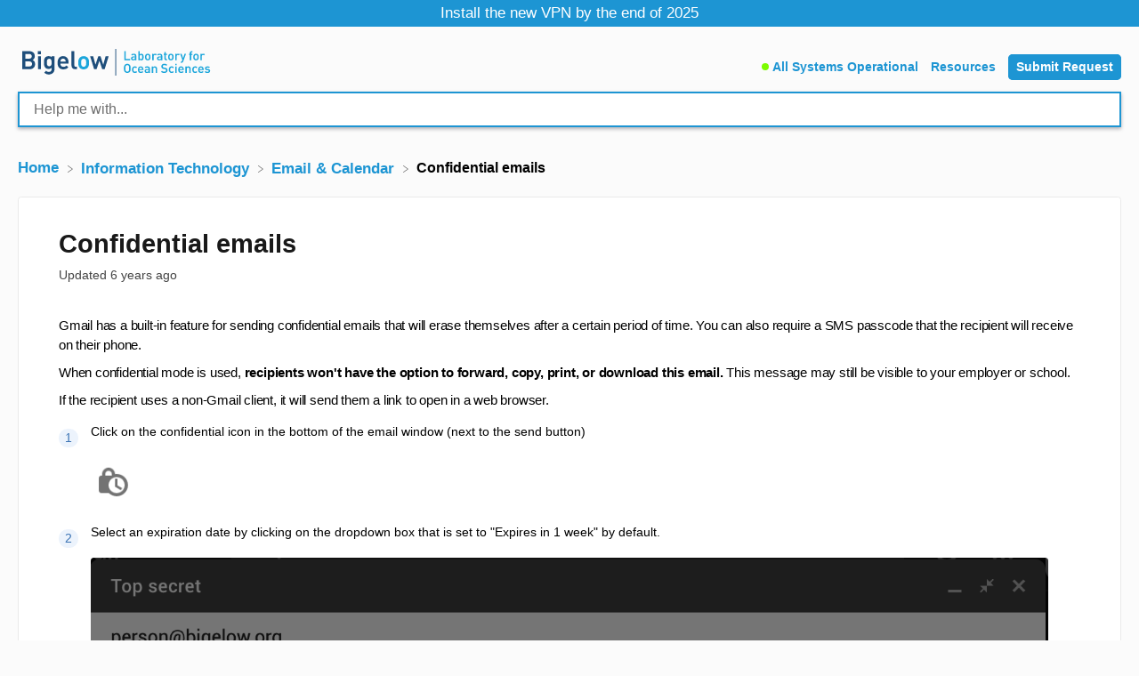

--- FILE ---
content_type: text/html; charset=utf-8
request_url: https://support.bigelow.org/article/zef7yas381-confidential-emails
body_size: 22892
content:
<!DOCTYPE html>

<html lang="en">
  <head>
        <title>Confidential emails - Bigelow Support</title>
    

      <meta name="description" content="Gmail has a built-in feature for sending confidential emails that will erase themselves after a certain period of time. You can also require a SMS passcode that the recipient will receive on their ph…">

    <meta name="viewport" content="width=device-width, initial-scale=1">

      <link rel="shortcut icon" href="https://files.helpdocs.io/scmlbguz09/favicon">

        <meta property="og:title" content="Confidential emails">
        <meta property="twitter:title" content="Confidential emails">
        <meta property="og:type" content="article">
        <meta property="twitter:card" content="summary_large_image">
        <meta property="og:image" content="https://files.helpdocs.io/scmlbguz09/articles/zef7yas381/1574356400630/screen-shot-2019-11-21-at-12-11-17-pm.png">
        <meta property="twitter:image:src" content="https://files.helpdocs.io/scmlbguz09/articles/zef7yas381/1574356400630/screen-shot-2019-11-21-at-12-11-17-pm.png">
        <meta property="og:url" content="https://support.bigelow.org/article/zef7yas381-confidential-emails">
        <meta property="twitter:site" content="https://support.bigelow.org">
        <meta property="article:published_time" content="2019-11-21T17:09:35Z">
        <meta property="article:modified_time" content="2019-11-21T17:21:49Z">
    

      <script type="application/ld+json">{"@context":"http://schema.org","@type":"TechArticle","articleBody":"Gmail has a built-in feature for sending confidential emails that will erase themselves after a certain period of time. You can also require a SMS passcode that the recipient will receive on their phone. When confidential mode is used, recipients won't have the option to forward, copy, print, or download this email. This message may still be visible to your employer or school. If the recipient uses a non-Gmail client, it will send them a link to open in a web browser. Click on the confidential icon in the bottom of the email window (next to the send button). Select an expiration date by clicking on the dropdown box that is set to \"Expires in 1 week\" by default. You can require the recipient to enter a passcode, that they will receive as an SMS text message, in order to view the message. If you selected \"SMS passcode\", you will be asked to enter their cell phone number when you click send.","articleSection":"Email \u0026 Calendar","author":{"@type":"Person","image":"https://files.helpdocs.io/scmlbguz09/other/1585430485175/kevin-guay-1.jpg","name":"Kevin Guay"},"dateCreated":"2019-11-21T17:09:35Z","dateModified":"2019-11-21T17:21:49Z","datePublished":"2019-11-21T17:09:35Z","headline":"Confidential emails","image":"https://files.helpdocs.io/scmlbguz09/articles/zef7yas381/1574356400630/screen-shot-2019-11-21-at-12-11-17-pm.png","mainEntityOfPage":"https://support.bigelow.org/article/zef7yas381-confidential-emails","publisher":{"@type":"Organization","logo":"https://files.helpdocs.io/scmlbguz09/logo.png?t=1616076345571","name":"bigelow"},"thumbnailUrl":"https://files.helpdocs.io/scmlbguz09/articles/zef7yas381/1574356400630/screen-shot-2019-11-21-at-12-11-17-pm.png","url":"https://support.bigelow.org/article/zef7yas381-confidential-emails","version":2,"wordCount":162}</script>

      <link rel="canonical" href="https://support.bigelow.org/article/zef7yas381-confidential-emails">


    

    <link rel="stylesheet" href="https://cdn.helpdocs.io/css/highlightjs-github-gist.min.css?v=1765798018">

    


    

        <meta name="robots" content="noindex">

<link rel="stylesheet" href="https://cdn.helpdocs.io/css/v4/bars.min.css">
<link rel="stylesheet" href="https://cdn.helpdocs.io/css/font-awesome.min.css">

<link rel="stylesheet" href="https://cdn.helpdocs.io/css/highlightjs-github-gist.min.css?v=1615321322" async=""/>
<link rel="stylesheet" href="https://cdn.helpdocs.io/css/v4/bars.min.css?v=1615321322"/>

<script type="text/javascript">
    
  window.hd_util_params = {
    disable_legacy_search_timers: true,
    enable_linking_headings: true,
    enable_zoomable_images: false,
    enable_back_to_top_button: true,
    enable_popups: true,
    enable_pre_languages: 'pre',
    search_article_template: `
      <div class="srHit scaleSmall">
        <a class="srLink" data-article-id="\{\{article_id\}\}" href="\{\{relative_url\}\}">
          <h4 class="srHitTitle">\{\{title\}\}</h4>
          <p class="srHitDescription">\{\{description\}\}</p>
        </a>
      </div>
    `
  };
  
  function ready(fn) {
    if (document.readyState != 'loading') {
      fn();
    } else if (document.addEventListener) {
      document.addEventListener('DOMContentLoaded', fn);
    } else {
      document.attachEvent('onreadystatechange', function() {
        if (document.readyState != 'loading') {
          fn();
        }
      });
    }
  }


  function addClass(el, className) {
    if (!el || !className) return;
    if (el.classList) {
      el.classList.add(className);
    } else {
      el.className += ' ' + className;
    }
  }

  function removeClass(el, className) {
    if (el.classList) {
      el.classList.remove(className);
    } else {
      el.className = el.className.replace(new RegExp('(^|\\b)' + className.split(' ').join('|') + '(\\b|$)', 'gi'), ' ');
    }
  }

  // Toggles menu bar SVG from 3 bars to a cross
  (function() {
    ready(function() {
      var mobileNav = document.querySelector('.hnMobileNavButton');

      mobileNav.addEventListener('click', function() {
        if (mobileNav && mobileNav.classList.contains('active')) {
          removeClass(mobileNav, 'active');
        } else {
          addClass(mobileNav, 'active');
        }
      });
      
    });
  })();


    
  // ** Add class when < 3 categories to avoid stretched cards **
  (function() {
    ready(function() {
      var categories = document.getElementById('categories');
      if (!categories) return;
      var cards = categories.querySelectorAll('.card');
      if (cards && cards.length <= 3) addClass(categories, 'fewCategories');
    });
  })();
    
    document.onkeydown = function(evt) {
        evt = evt || window.event;
        if (evt.keyCode == 27) {
            document.querySelector('#hd-query').value = "";
            document.querySelector('#searchresults').style.display = "none";
        }
    };
    document.onclick = function(e) {
      if(e.target != document.getElementById('searchresults')) {   
        document.querySelector('#hd-query').value = "";
        document.querySelector('#searchresults').style.display = "none";
      }
    };
    
    
  function openCity(evt, cityName) {
    // Declare all variables
    var i, tabcontent, tablinks;

    // Get all elements with class="tabcontent" and hide them
    tabcontent = document.getElementsByClassName("tabcontent");
    for (i = 0; i < tabcontent.length; i++) {
      tabcontent[i].style.display = "none";
    }


    // Get all elements with class="tablinks" and remove the class "active"
    tablinks = document.getElementsByClassName("tablinks");
    for (i = 0; i < tablinks.length; i++) {
      tablinks[i].className = tablinks[i].className.replace(" active", "");
    }

    // Show the current tab, and add an "active" class to the button that opened the tab
    document.getElementById(cityName).style.display = "block";
    evt.currentTarget.className += " active";
  }

  function copyToClipboard(button, text) {
    var dummy = document.createElement("textarea");
    // to avoid breaking orgain page when copying more words
    // cant copy when adding below this code
    // dummy.style.display = 'none'
    document.body.appendChild(dummy);
    //Be careful if you use texarea. setAttribute('value', value), which works with "input" does not work with "textarea". – Eduard
    dummy.value = "You are invited to a Zoom Meeting\n\nJoin link: https://bigelow.zoom.us/j/207315" + text + "\n\nCall in:\nUS: +1 408.638.0968\nMeeting ID: 207 315 " + text;
    dummy.select();
    document.execCommand("copy");
    document.body.removeChild(dummy);
    
    textContent = button.textContent;
    button.textContent = "Copied!";
    setTimeout(function(){ 
        button.textContent = textContent;
    }, 500);
  }
  
  function copyToClipboardButton(button, text) {
    var dummy = document.createElement("textarea");
    // to avoid breaking orgain page when copying more words
    // cant copy when adding below this code
    // dummy.style.display = 'none'
    document.body.appendChild(dummy);
    //Be careful if you use texarea. setAttribute('value', value), which works with "input" does not work with "textarea". – Eduard
    dummy.value = "You are invited to a Zoom Meeting\n\nJoin link: https://bigelow.zoom.us/j/207315" + text + "\n\nCall in:\nUS: +1 408.638.0968\nMeeting ID: 207 315 " + text;
    dummy.select();
    document.execCommand("copy");
    document.body.removeChild(dummy);
    textContent = button.textContent;
    let menu = document.getElementById('zoom1');
    menu.classList.add('copied');
    setTimeout(function(){ 
        menu.classList.remove('copied');
    }, 500);
  }
    
  
  function joinMeeting(button, text) {
    var zoomlink = "https://bigelow.zoom.us/j/207315" + text;
    
    window.open(zoomlink, '_blank');;
  }
    
  function copyLink(button, text) {
    var dummy = document.createElement("textarea");
    // to avoid breaking orgain page when copying more words
    // cant copy when adding below this code
    // dummy.style.display = 'none'
    document.body.appendChild(dummy);
    //Be careful if you use texarea. setAttribute('value', value), which works with "input" does not work with "textarea". – Eduard
    dummy.value = "" + text;
    dummy.select();
    document.execCommand("copy");
    document.body.removeChild(dummy);
    
    textContent = button.textContent;
    button.textContent = "Copied!";
    setTimeout(function(){ 
        button.textContent = textContent;
    }, 500);
  }
  
  function copy(button, text){
    var dummy = document.createElement("textarea");
    // to avoid breaking orgain page when copying more words
    // cant copy when adding below this code
    // dummy.style.display = 'none'
    document.body.appendChild(dummy);
    //Be careful if you use texarea. setAttribute('value', value), which works with "input" does not work with "textarea". – Eduard
    dummy.value = "" + text;
    dummy.select();
    document.getElementById("custom-tooltip").style.display = "inline";
    document.execCommand("copy");
    setTimeout( function() {
        document.getElementById("custom-tooltip").style.display = "none";
    }, 1000);
  };

</script>
    


        <style>
          body {
    overflow-wrap: break-word;
    background-color: #fbfbfb;
}

h1,
h2 {
    font-size: 1.5em;
}


#articleBody h4 {
  font-size: 1.5em !important;
}
#articleBody h5 {
  font-size: 1.1em !important;
  margin-top: 10px;
}

footer {
  color: #999;
  margin-top: 20px;
  padding-left: 50px;
}
footer a {
  color: #999;
}
footer a:hover,
footer a:active {
  color: #666;
}
footer .row {
  padding: 10px;
}
footer li {
  margin-bottom: 2px;
}


.updated {
    font-size: 0.8em;
    color: #999;
    margin-top: -5px;
    margin-bottom: 5px;
    display: none;
}

#gray-banner {
    background-color: #444;
    color: #f0f0f0;
    font-weight: bold;
    padding: 5px;
    //display: none;
}
.gray-banner-inner {
    height: 50px !important;
    margin: 0px !important;
    padding: 0px !important;
}

/* Move callout color bar to left*/

/* Yellow */
#articleBody .note-callout {
    border: 1px solid #e6e6e6;
    border-left: 5px solid #fbbd07;
    border-radius: 4px;
    background-color: #FBF8EF;
    background-image: none !important;
    padding-left: 20px !important;
    // background-size: 20px 20px !important;
    // background-position: 11px 16px !important;
}
#articleBody .note-callout::before {
  content: "Note: ";
  font-weight: bold;
}
/* Red */
#articleBody .warning-callout {
    border: 1px solid #e6e6e6;
    border-left: 5px solid #ef4e4d;
    border-radius: 4px;
    background-color: #FDEEEE;
    background-image: none !important;
    padding-left: 20px !important;
    // background-size: 20px 20px !important;
    // background-position: 11px 16px !important;
}
#articleBody .warning-callout::before {
  content: "Warning: ";
  font-weight: bold;
}
/* Blue */
#articleBody .tip-callout {
    border: 1px solid #e6e6e6;
    border-left: 5px solid #088afb;
    border-radius: 4px;
    background-color: #E2F0FB;
    background-image: none !important;
    padding-left: 20px !important;
    // background-size: 20px 20px !important;
    // background-position: 11px 16px !important;
}
#articleBody .tip-callout::before {
  content: "Tip: ";
  font-weight: bold;
}


#content,
#articleContent,
#breadcrumbs,
#categoryContent,
#homeBanner,
#searchresults,
#homeNav {
//    background-color: white !important;
}

#homeBanner,
#topbar,
#searchresults,
#homeNav,
#categoryContent,
nav {
    background-color: #fbfbfb !important;
}

.three-col-center {
    background-color: white !important;
}

#articleContent
#nav-container {
    max-width: 1500px;
    margin-left: auto;
    margin-right: auto;
}

.bordered-content {
    border: 1px solid #eaeaea !important;
    padding: 20px 50px 30px 50px !important;
    border-radius: 4px !important;
}

#articleCard {
//    border: none !important;
//    padding: 0;
}

#articleContent {
    padding: 0px !important;
}

#sidenav,
#tableOfContents {
    opacity: 1;
}
#sidenav:hover {
    opacity: 1;
    -webkit-transition: none;
    -o-transition: none;
    transition: none;
}

/*certain amount of scrolling */
.stickOnScroll {
//    position: -webkit-sticky;
//    position: sticky;
    top: 20px;
    height: 100vh;
//    overflow-y: hidden;
    padding-bottom: 0;
}
@media only screen and (max-width: 1450px) {
    .stickOnScroll {
      top: 50px;
      height: 100vh;
    }
}

.sidebar-category > p{
    margin-top: 0px !important;
    margin-bottom: 0px !important;
    font-size: 14px !important;
}
.sidebar-article > p{
    margin-top: 0px !important;
    margin-bottom: 0px !important;
    font-size: 14px !important;
}

/* Mobile screens */
@media only screen and (max-width: 1300px) {
  #sidenav,
  #tableOfContents{
    display: none;
  }
}

/* Creates a three column grid with a center, like this:
  | col1 |  col 2  | col 3
*/
.three-col-small-center-focused-grid {
  display: -ms-grid;
  display: grid;
  -ms-grid-columns: 1fr 3fr 1fr;
  grid-template-columns: 1fr 3fr 1fr;
  grid-gap: 5px 20px;
}
/* Column @media queries */
/* On mobile only show one column */
 @media only screen and (max-width: 1300px) {
   .three-col-center-focused-grid {
     -ms-grid-columns: 0 1fr 0;
     grid-template-columns: 0 1fr 0;
   }
   .three-col-small-center-focused-grid {
     -ms-grid-columns: 0 1fr 0;
     grid-template-columns: 0 1fr 0;
   }
 }

#nav-container > .three-col-center {
    padding-bottom: 0;
}

.updates{
    background-color: #1d95d3;
    color: white;
    font-weight: bold;
    padding: 10px 15px;
    border-radius: 10px;
    text-align: center;
}
.updatesTop{
    background-color: #1d95d3;
    color: white;
    padding: 5px 15px;
    text-align: center;
}

nav {
    padding: 0 0 10px 0;
    background-color: white;
    color: #1d95d3;
//    margin-top: -15px;
}
#logoLink {
    margin-top: 20px;
}

#topbar {
    background-color: white;
    padding: 10px 0px 0 20px;
    text-align: right;
    font-weight: 600;
    color: #1d95d3;
    margin-top: -45px;
    margin-bottom: 20px;
}
#topbar > a:link,
#topbar > a:active,
#topbar > a:visited {
    color: #1d95d3;
    border-bottom: 2px solid #fbfbfb;
}
#topbar > a:hover {
    color: #1d95d3;
    border-bottom: 2px solid #1d95d3;
}

#topbar > a:last-child {
    padding: 3px 7px 6px 7px;
    border-radius: 5px;
    border: 2px solid #1d95d3;
    background-color: #1d95d3;
    color: white;
}
#topbar > a:last-child:hover {
    border: 2px solid #1d95d3;
    background-color: #fbfbfb;
    color: #1d95d3;
}
a.hnStatus2 {
    padding-top: 5px;
    margin-left: 10px;
    font-size: 0.9em;
}

#breadcrumbs {
    margin-top: 20px;
    padding-top: 0;
}

.three-col-center2 {
  -ms-grid-column: 2;
  -ms-grid-column-span: 1;
  grid-column: 2 / 3;
  -ms-grid-rows: 1fr;
  grid-template-rows: 1fr;
  padding-bottom: 50px;
}

#categories {
    display: -ms-grid;
    display: grid;
    grid-template-columns: repeat(auto-fill,minmax(200px,1fr));
    grid-auto-rows: 1fr;
    z-index: 1;
    position: relative;
    grid-gap: 0px;
    margin-bottom: 30px !important;
    padding-bottom: 0px !important;
    margin-left: 15px;
}
#categories .article-card {
    background-color: #1d95d3;
    padding: 5px 10px;
    margin: 10px;
    width: auto;
    border: none;  
    // text-align: center;
}
#categories .article-card:hover {
    background-color: #183c68;
}
#categories .article-card h4 {
    color: white;
    font-size: 0.9em;
    padding: 5px;
    white-space: nowrap;
}
#categories2 .article-card {
    padding: 10px 20px 0px 20px;
    margin-right: -1px;
}
.cCardDescription {
    display: none;
}

.quicklinks {
    padding-bottom: 0;
}

#home {
    display: -ms-grid;
    display: grid;
    grid-template-columns: 1fr 1fr 1fr;
    grid-auto-rows: 1fr;
    z-index: 1;
    position: relative;
    grid-gap: 0px;
    margin-bottom: 30px !important;
    padding-bottom: 0px !important;
    margin: 10px -3px;
}
#home .article-card {
    background-color: #1d95d3;
    box-shadow: 0 2px 4px rgba(0, 0, 0, 0.2);
    padding: 5px 10px;
    margin: 10px;
    width: auto;
    border: none;
}
#home .article-card:hover {
    background-color: #183c68;
}
#home .article-card h4 {
    color: white;
    font-size: 0.9em;
    padding: 5px;
    white-space: nowrap;
}
.cCardDescription {
    display: none;
}

.cTitle2 {
    margin-left: 25px;
}

#prevNext {
    display: none;
}
#feedback {
    margin: 0;
    padding: 0;
    background-color: white;
    color: #1d95d3;
}
#feedback > h3 {
    margin: 5px;
}
#relatedArticles > h3 {
    font-size: 1.3em;
    margin-bottom: 10px;
}
.raCardTitle {
    color: #1d95d3;
    font-size: 1em;
    margin-top: 0px;
    margin-bottom: 0px;
    padding-left: 10px;
}
.fbTitle {
    font-size: 1.3em;
}

.navRightItems {
    width: 600px;
}

.custom {
    filter: none !important;
}

#hd-query {
    border-radius: 0;
    border: 2px solid #1d95d3;
}
#searchresults{
    top: 120px !important;
    width: 100% !important;
    height: fit-content;
    max-height: 40%;
}
.scaleSmall:hover{
    transform: none;
}

.scaleDown {
    zoom: 0.9; 
    -moz-transform: scale(0.9); 
    -moz-transform-origin: 0 0; 
}


ul.no-bull {
    list-style: none;
    padding: 0;
}
ul.twoCol {
    columns: 2;
    margin-right: 50px;
}

#articleBody ol li ul {
    margin-top: 8px !important;
    margin-bottom: 0 !important;
}

#articleBody ul li ul {
    margin-top: 8px !important;
    margin-bottom: 0 !important;
}

/* Image zoom */
#articleBody img {
  display: inline-block;
  max-width: 100%;
  height: auto;
  border-radius: 4px;
  -webkit-transition: -webkit-transform 0.25s ease-in-out;
  transition: -webkit-transform 0.25s ease-in-out;
  -o-transition: transform 0.25s ease-in-out;
  transition: transform 0.25s ease-in-out;
  transition: transform 0.25s ease-in-out, -webkit-transform 0.25s ease-in-out;
  /* will-change: transform; */
  //cursor: -webkit-zoom-in;
  //cursor: zoom-in;
  cursor: auto;

}
#articleBody img.zoomed {
  cursor: -webkit-zoom-out;
  cursor: zoom-out;
  -webkit-box-shadow: 0 4px 14px 0 rgba(0,0,0,0.1);
          box-shadow: 0 4px 14px 0 rgba(0,0,0,0.1);
  -webkit-transform: scale(0.75) !important;
      -ms-transform: scale(0.75) !important;
          transform: scale(0.75) !important;
  z-index: 9;
  position: relative;
}


/** Make logo smaller when screen is small to prevent overflow **/
@media only screen and (max-width: 1000px) {

    #topbar {
        padding: 10px 0px 0px 0px !important;
        margin-top: 20px;
        //margin-bottom: -45px;
        text-align: right;
    }

    #logoLink,
    .hnLogo {
        //margin-top: -20px;
    }
    nav {
        height: 70px;
        margin-top: 0;
    }
    #searchresults{
        top: 150px !important;
    }
    #articleCard {
        max-width: 93vw;
    }
    figure > img {
        max-width: 100% !important;
    }
    .ctitle {
        width: 100% !important;
        grid-column: none !important;
        grid-row: none !important;
    }
    #tableOfContents {
        display: none;
    }
    
    #home {
        grid-template-columns: 1fr 1fr;
    }
}
@media only screen and (max-width: 500px) {
    #topbar {
        padding: 10px 0px 0 0px;
        /**margin-top: 20px;**/
        margin-bottom: 25px;
        justify-content: center;
        text-align: center;
    }
    #topbar > a:after {
        content: "\a";
        white-space: pre;
    }
    #topbar > a:nth-child(2) {
        //display: none;
    }
    #topbar > a:last-child {
        border: none;
        border-radius: 0;
        background: none;
        color: #1d95d3;
        border-bottom: 2px solid #fbfbfb;
        padding: 0;
    }    
    #topbar > a:last-child:hover {
        border: none;
        border-radius: 0;
        background: none;
        color: #1d95d3;
        border-bottom: 2px solid #1d95d3;
    }

    nav {
      display: flex;
      justify-content: center;
    }
    .hnLogo {
        width: 300px;
    }
    ul.twoCol {
        columns: 1;
        margin-right: 0;
    }
    .bubble {
        width: auto !important;
    }
    
    
    #home {
        grid-template-columns: 1fr;
    }
    .home-forms {
        display: none;
    }
}

.tag-container {
    padding-top: 10px;
    float: right;
}
.tag {
    //background-color: #fff;
    //border: 2px solid #999;
    //color: #999;
    //border-radius: 7px;
    font-weight: 800;
    padding-left: 10px;
    padding-right: 10px;
}
a.tag{
    //background-color: #fff;
    //border: 2px solid #999;
    color: #000 !important;
    text-decoration: none;
    //border-radius: 7px;
    font-weight: 800;
    padding-left: 10px;
    padding-right: 10px;
}

//.tag:before {
//    content: "support.bigelow.org/";
//    color: #444;
//    font-weight: 500;
//}
@media only screen and (max-width: 500px) {
    .tag-container {
        float: none;
        text-align: left !important;
    }
    .tag,
    .ahMeta{
        text-align: left !important;
        padding-left: 0;
    }
}
#ahAuthorship {
    background-color: white;
    font-weight: 500;
    color: #444;
    padding: 0;
}
.ahTitle {
    margin-bottom: 0px !important;
}

button.btn {
    background-color: #1d95d3;
    color: white;
    font-weight: bold;
    padding: 5px;
    border: 2px solid #1d95d3;
    border-radius: 3px;
    cursor: pointer;
}
button.btn:hover {
    background-color: white;
    color: #1d95d3;
}

/* Style the tab */
.tab {
  overflow: hidden;
  border-bottom: 2px solid #1d95d3;
  background-color: white;
  margin-top: 20px;
}

/* Style the buttons that are used to open the tab content */
.tab button {
  float: left;
  border: 2px solid white;
  outline: none;
  cursor: pointer;
  padding: 8px 10px;
  transition: 0.3s;
  color: #1d95d3;
  font-size: 1em;
  font-weight: bold;
  margin-bottom: -2px;
  margin-right: 10px;
}

/* Change background color of buttons on hover */
.tab button:hover {
  border: 2px solid #1d95d3;
}

/* Create an active/current tablink class */
.tab button.active {
  border: 2px solid #1d95d3;
  background-color: #1d95d3;
  color: white
}

/* Style the tab content */
.tabcontent {
  display: none;
  padding: 6px 12px;
  border: 2px solid #1d95d3;
  border-top: none;
  background-color: #fafafa;
}



#homeNav {
    background-color: #1d95d3;
    color: white;
}

#quicklinks {
    height: 100%;
}

#quickstart.row,
#quickstartZoom.row {
    background-color: white;
    padding-left: 0;
    padding: 20px;
//    border: 1px solid rgb(204, 204, 204);
    margin-bottom: 10px;
}
#quickstart li { 
  margin-bottom: 2px; 
}

#articleBody details {
    background-color: white !important;
    margin: 5px;
}
#articleBody details summary{
    color: #1d95d3;
}

#articleBody details summary:focus {
  outline: none !important;
}


.row {
  display: flex;
}

.column {
  flex: 50%;
}
.col-6 {
  flex: 50%;
}
.col-4 {
  flex: 33%;
}
@media only screen and (max-width: 500px) {
  .col-4 {
    flex: 100%;
  }
  .row {
    display: inline;
  }
}

.ahTitle {
    font-size: 2em;
}

h3.cTitle {
    margin-top: 40px;
}

.category-list {
    list-style: none;
    padding-left: 0;
}
.category-list > li {
    padding: 10px;
}
.category-list > li > a {
    font-size: 1.5em;
    font-weight: bold;
    color: #1d95d3;
}

.article-card,
.article-container{
    background-color: white;
    // box-shadow: 0 2px 4px rgba(0, 0, 0, 0.2);
    border-radius: 4px;
//    border: 1px solid #ccc;
    padding: 10px;
    margin-top: 10px;
    margin-bottom: 10px;
}
.article-card {
    padding: 20px;
    border-left: 10px solid #1d95d3;
}
.article-card > h4,
.article-item > h4{
    font-size: 1.1em;
    color: #1d95d3;
    margin: 0;
    padding-bottom: 10px;
}
.article-item {
    margin: 10px;
    padding: 10px;
}
.article-item:hover {
  // background-color: #EAF2F6;
  border-radius:10px;
  box-shadow: 0 4px 8px 0 rgba(0, 0, 0, 0.2), 0 6px 20px 0 rgba(0, 0, 0, 0.19);
}

#searchPage > section > div > div > a > h4{
    color: #1d95d3;
    margin: 0;
}


/** Helpdesk button **/
.bubble {
    background-color: #1d95d3;
    border: 3px solid #1d95d3;
    color: white;
    font-size: 1.2em;
    font-weight: bold;
    border-radius: 5px;
    padding:5px;
    margin-top: 50px;
    margin-bottom: 50px;
    width: 400px;
}
.bubble:hover {
    background-color: #fbfbfb !important;
    color: #1d95d3 !important;
}

.zoom-info {

}

.zoombutton-container {
    display: block;
}
.zoom-button {
    background-color: #1d95d3;
    border: 3px solid #1d95d3;
    color: white;
    font-size: 1.1em;
    padding: 5px;
    border-radius: 5px;
    width: 270px;
    text-align: center;
}
.zoom-button:after {
    content: "Copy meeting invitation";
}
.copied:after {
    content: "Copied" !important;
}
.zoom-button-right {
    //float: right;
    //margin-top: -45px;
    margin-top: 10px;
}
.zoom-button-right:after {
    content: "Join meeting in this room";
}
.zoom-button:hover,
.zoom-button-right:hover {
    background-color: #fbfbfb;
    color: #1d95d3;
}
@media only screen and (max-width: 500px) {
  .zoom-button {
      width: 100%;
  }
  .zoom-button-right {
      float: none;
      margin-top: 30px;
  }
}

.zoom-meeting-id {
    color: #1d95d3;
    font-size: 1.5em;
    font-weight: bold;
    text-align: left;
}


/** Article Body **/

#articleBody p {
  margin-top: 10px;
  margin-bottom: 10px;
}
#articleBody table {
  background-color: white;
  margin: 0;
  width: 100% !important;
  max-width: 100% !important;
}
#articleBody table tr:nth-child(odd){
  background-color: #f3f3f3;  
}
#articleBody table tr:nth-child(even){
  background-color: white;  
}
#articleBody table tr:first-child td{
  background-color: #1d95d3;
  color: white;
}
//#articleBody table tr:hover{
//  background-color: rgba(29, 149, 211, 0.1); 
//}
#articleBody td {
  padding-top: 5px !important;
  padding-bottom: 5px !important;
  width: auto !important;
  max-width: 100% !important;
}
#articleBody td > p { 
  margin: 0;
}
#articleBody table tbody td{
  border: none;
}
#articleBody table tbody tr:hover{
  /*background-color: #C9DFF9;*/
}

#articleBody ol li {
  padding-top: 7px !important;
  padding-bottom: 7px !important;
}

#articleBody ul {
  list-style: none;
  margin-left: 20px !important;
  padding-left: 0;
}

#articleBody ul li {
  margin-left: 8px;
  padding-left: 1em !important;
  text-indent: -2em !important;
  padding-top: 0 !important;
  padding-bottom: 5px !important;
  line-height: 25px;
}

#articleBody ul li:before {
  content: "•" !important;
  font-size: 1.5em !important;
  margin-right: 5px;
  margin-left: 9px;
}

#articleBody ul li ul li:before {
  content: "-" !important;
  margin-left: 8px;
  padding-left: 0em !important;
}

#quickstart a, .normalCard a, #articleBody a, #articleBody ul > li::before {
  color: #1d95d3;
  font-weight: bold;
  font-size: 17px;
  line-height: 25px;
}
#quickstart .click-to-copy {
    color: black;
    font-weight: 800;
    font-size: 13px;
    line-height: 25px;
    text-transform: uppercase;
}
#quickstart a {
  border-bottom: 2px solid rgba(0,0,0,0);
  font-size: 0.9em;
  line-height: 20px;
}
#quickstart a:hover,
#articleBody a:hover,
.normalCard a:hover {
    border-bottom: 2px solid #1d95d3;
}
#quickstart{
  box-shadow: none;
  cursor: auto;
  padding-inline-start: 20px;
}
.quickstart-header {
  font-size: 1em;
  font-weight: 700;
  text-transform: uppercase;
}

#quickstart-zoom {
  background-color: white !important;
  color: #2D8CFF !important;
  border: 3px solid #2D8CFF;
  border-radius: 15px;
  padding: 20px;
}
#quickstart-zoom a{
  color: #2D8CFF !important;
  font-weight: bold;
  font-size: 17px;
  line-height: 25px;
}
#quickstart-zoom .click-to-copy {
    color: black;
    font-weight: 800;
    font-size: 13px;
    line-height: 25px;
    text-transform: uppercase;
}
#quickstart-zoom a {
  border-bottom: 2px solid rgba(0,0,0,0);
  font-size: 0.9em;
  line-height: 20px;
}
#quickstart-zoom a:hover {
    border-bottom: 2px solid #2D8CFF;
}
.quickstart-zoom-header {
    font-size: 1em;
    font-weight: 700;
    text-transform: uppercase;
}

/** Print style **/
@media print
{    
    .no-print, .no-print *
    {
        display: none !important;
    }
    body { 
        zoom: 0.8; 
        -moz-transform: scale(0.8); 
        -moz-transform-origin: 0 0;
    } 
    #articleCard {
        border: none;
        padding: 0;
        margin: 0;
        width: 100% !important;
    }
    #sidenav,
    #tableOfContents,
    #feedback,
    #prevNext,
    #relatedArticles{
        display: none;
    }
    .three-col-small-center-focused-grid {
        display: inline;
    }
}


/** Search results **/
.srHit {
    padding: 15px;
}
.srHitTitle {
    color: #1d95d3;
    font-size: 1.1em;
    margin-bottom: 5px;
}
.srHitDescription {
    /** display: none;**/
    font-size: 0.9em;
    margin-top: 5px;
}

/** Footer **/
/**
footer {
    background-color: #1d95d3;
    color: white;
    min-height: 200px;
}
footer > .row > .column{
    margin-left: 20px;
}
footer > .row > .column > h1,
footer > .row > .column > h2,
footer > .row > .column > h3,
footer > .row > .column > a {
    color: white !important;
}
footer > .row > .column > h3 {
    font-size: 1.3em;
}
**/


/** list style **/
/* Apply background colors as #1d95d3 */
#homeBanner {
  background-color: #1d95d3;
}
/* Apply background colors as #1d95d3 */
.contactPopup .cpSubmit,
#doorbell-submit-button,
.cc-revoke, .cc-allow {
  background-color: #1d95d3;
}

/* Apply color as #1d95d3 */
.langLink,
.cCardIcon, .cCardTitle, .aCardTitle, .spCardTitle,
.snmenu a.sidebar-category:hover, .snmenu a.sidebar-article:hover,
#tableOfContents a:hover,
.bcList a,
#articleBody a,
#articleBody ul > li::before,
.inline-code,
code,
.cpCheck:after,
.cc-link {
  color: #1d95d3;
}

/* Apply color as #ecf3fc */
.hnBrand,
.hnItems a,
.hnItem a,
.contactPopup .cpSubmit,
.scTitle, .taTitle, .faTitle,
.faCardTitle, .taCardTitle,
.taHit, .faHit,
#doorbell-submit-button,
.cc-revoke, .cc-allow {
  color: #ecf3fc;
}

/* Apply border-color as #1d95d3 */
.contactPopup .cpName input:hover,
.contactPopup .cpEmail input:hover,
.contactPopup .cpTextarea textarea:hover,
.contactPopup .cpName input:focus,
.contactPopup .cpEmail input:focus,
.contactPopup .cpTextarea textarea:focus,
#prevNext .pnPrev:hover,
#prevNext .pnNext:hover {
  border-color: #1d95d3;
}

/* Apply border-top-color as #1d95d3 */
.cc-window {
  border-top-color: #1d95d3 !important;
}

/* Apply border-color as #1d95d3 */
#articleBody blockquote {
  border-color: #1d95d3;
}

/* Apply color as #3b73b4 */
#articleBody ol > li:before,
.snmenu a.sidebar-category p.expanded, .snmenu a.sidebar-article.current p,
.ticket-deflection-result a,
.cc-dismiss, .cc-deny {
  color: #3b73b4;
}

@media only screen and (max-width: 1000px) {
  .hnItem a {
    color: #3b73b4;
  }
}

/* Apply background-color as #ecf3fc */
#articleBody ol > li:before,
.snmenu a.sidebar-category p.expanded, .snmenu a.sidebar-article.current p,
.cc-dismiss, .cc-deny {
  background-color: rgba(236, 243, 252);
}

/* Apply border-color as #ecf3fc */
#articleBody ol > li:after {
  border: 1px solid rgba(236, 243, 252);
}
/**
#articleBody details {
  background-color: rgba(74, 144, 226,.15);
}

#articleBody details summary {
  color: #2c5687 !important;
}

#articleBody details summary:focus {
  outline: 1px auto #1d95d3 !important;
}
**/
#articleBody a.articleButton button {
  background-color: #1d95d3;
  border-color: #3b73b4;
  color: #ecf3fc;
}
#articleBody a.articleButton button:hover {
  background-color: #3b73b4;
}
#articleBody a.articleButton button:focus {
  outline: 5px auto #3b73b4 !important;
}

/* Apply fill as #1d95d3 */
.fbPositiveIcon:hover .fbHighlightFill,
.fbNeutralIcon:hover .fbHighlightFill,
.fbNegativeIcon:hover .fbHighlightFill {
  fill: #1d95d3;
}

/* Apply stroke as #1d95d3 */
.fbPositiveIcon:hover .fbHighlightStroke,
.fbNeutralIcon:hover .fbHighlightStroke,
.fbNegativeIcon:hover .fbHighlightStroke {
  stroke: #1d95d3;
}

/* Apply fill as #ecf3fc */
.hnLangFlag {
  fill: #ecf3fc;
}

/* Apply fill as #1d95d3 */
.aCardFeaturedIcon {
  fill: #1d95d3;
}

// Tooltip
.visuallyhidden{position:absolute;clip:rect(1px,1px,1px,1px)}
.copybutton{background-color:#fff;border:0;outline:0;cursor:pointer;opacity:1;position:absolute;width:40px;height:40px;z-index:9;border-radius:24px}
.button-tooltip-container {
    display: flex;
    align-items: center;
    margin-top: 16px;
    min-height: 30px;

}
#custom-tooltip {
    display: none;
    margin-left: 40px;
    padding: 5px 12px;
    background-color: #000000df;
    border-radius: 4px;
    color: #fff;
}
        </style>
    






    

    <meta property="hd-render" content="hbs">

  </head>

  <body
    data-article-id="zef7yas381"
    data-category-id="ao9b4wrsne"
    data-search-term="undefined"
    data-original-search-term="undefined"
    data-search-result-count="undefined"
    data-language-code=""
    data-default-language-code="en"
    data-account-id="scmlbguz09"
    data-enable-generative-search="false"
    data-ai-answer-string="AI Answer"
    data-ai-thinking-string="Thinking..."
    data-ai-sources-string="Sources"
    data-ai-search-failed-string="I couldn&apos;t find an answer for that"
    data-ai-ask-string="Ask AI"
    data-domain="support.bigelow.org"
    data-home-path="/"
    data-search-placeholder="Help me with..."
    data-see-more-results-string="See more results"
    data-all-categories-string="Home"
    data-category-title="Email &amp; Calendar"
    data-no-articles-found-string="No articles found"
  >

    <div id="main" data-hd-template="customhbs">
      <a href="/vpn">
          <div class="updatesTop">
              Install the new VPN by the end of 2025
          </div>
      </a>
      
      
      <section id="homeBanner">
      
      <div id="nav-container" class="three-col-center-focused-grid">
          <div class="three-col-left"></div>
      <div class="three-col-center">
        <!-- Main navigation bar -->
        <header id="homeNav" class="no-print">
          <nav role="navigation2">
            <!-- Logo and brand -->
            <a id="logoLink" class="hnBranding navLeft" href="/">
                <img class="hnLogo" aria-label=" Logo" src="https://www.bigelow.org/img/logo/bigelow.svg" alt=" Logo" />
                    </a>
      
          </nav>
            
            <div id="topbar">
              
            <a class="hnStatus2 statuspage no-print">
              <span class="color-dot"></span>
              <span class="color-description" aria-label="StatusPage indication text"> </span>
            </a>
              <a class="hnStatus2 no-print" rel="noreferrer" href="https://drive.google.com/drive/folders/0AH9_qNkwicmEUk9PVA?fd=true" target="_blank" aria-label="Resources">
          <span class="color-description">
                Resources
          </span>
              </a>
              <a class="hnStatus2 no-print" rel="noreferrer" href="/help" target="_blank" aria-label="Submit Request">
          <span class="color-description">
                Submit Request
          </span>
              </a>
      </div>
            <!-- Search bar -->
          <section id="search-container" class="smallSearchContainer" aria-label="Search section">
              <div class="smallInstantSearch" id="instant-search">
              <form action="/search" method="GET">
                <label><input id="hd-query" name="query" placeholder="Help me with..." autocomplete="off" autocorrect="off" autocapitalize="off" aria-label="Help me with... search bar"></label>
              </form>
            </div>
      
            <!-- Search results -->
            <section id="searchresults"  class="smallSearchHits" aria-label="Search results">
              <div class="srHits" id="hits" aria-label="Search hit"></div>
            </section>
      
          </section>
        </header>
          </div>
          <div class="three-col-right"></div>
          </div>
       
      
      <div class="container-fluid">
        <div id="content">
          
          <main id="articleContent" class="three-col-center-focused-grid">
          	<!-- Side navigation -->
          	<section id="sidenav" aria-label="Side navigation" class="no-print">
          		<div class="snmenu three-col-left stickOnScroll">
          			  <div id="sidebar" class="no-print">
          			          
          			          <a
          			            class="sidebar-category"
          			            href="#category-5c708ku9bt-items"
          			            aria-expanded="false"
          			            aria-controls="category-5c708ku9bt-items"
          			          >
          			            <p
          			              id="category-5c708ku9bt-title"
          			              style="margin-left: 0em !important;"
          			              onclick="toggleCategoryIcon(event, '5c708ku9bt')"
          			              aria-label="Category General"
          			            >
          			              General
          			            </p>
          			          </a>
          			          
          			          <div
          			            id="category-5c708ku9bt-items"
          			            class="collapse"
          			            data-toggle="collapse"
          			          >
          			        
          			              <a
          			                class="sidebar-article"
          			                href="/article/tccpzl0tq7-best-practices"
          			                onclick="window.location.href='/article/tccpzl0tq7-best-practices'"
          			                aria-label="Article Best Practices"
          			              >
          			                <p style="margin-left: 1em !important;">
          			                  Best Practices
          			                </p>
          			              </a>
          			              <a
          			                class="sidebar-article"
          			                href="/article/848segdaf4-event-procedure"
          			                onclick="window.location.href='/article/848segdaf4-event-procedure'"
          			                aria-label="Article Event Procedure"
          			              >
          			                <p style="margin-left: 1em !important;">
          			                  Event Procedure
          			                </p>
          			              </a>
          			              <a
          			                class="sidebar-article"
          			                href="/article/jd3whn2k36-helpdesk"
          			                onclick="window.location.href='/article/jd3whn2k36-helpdesk'"
          			                aria-label="Article Helpdesk Request Form"
          			              >
          			                <p style="margin-left: 1em !important;">
          			                  Helpdesk Request Form
          			                </p>
          			              </a>
          			              <a
          			                class="sidebar-article"
          			                href="/article/8kybx57u9d-lab-closure-procedure"
          			                onclick="window.location.href='/article/8kybx57u9d-lab-closure-procedure'"
          			                aria-label="Article Lab Closure Procedure"
          			              >
          			                <p style="margin-left: 1em !important;">
          			                  Lab Closure Procedure
          			                </p>
          			              </a>
          			              <a
          			                class="sidebar-article"
          			                href="/article/j0702u5vtn-links"
          			                onclick="window.location.href='/article/j0702u5vtn-links'"
          			                aria-label="Article Links"
          			              >
          			                <p style="margin-left: 1em !important;">
          			                  Links
          			                </p>
          			              </a>
          			              <a
          			                class="sidebar-article"
          			                href="/article/ercvgn84on-resource-drive-conventions"
          			                onclick="window.location.href='/article/ercvgn84on-resource-drive-conventions'"
          			                aria-label="Article Resource Drive Conventions"
          			              >
          			                <p style="margin-left: 1em !important;">
          			                  Resource Drive Conventions
          			                </p>
          			              </a>
          			              <a
          			                class="sidebar-article"
          			                href="/article/gwu75c5x18-bigelow-resource-map"
          			                onclick="window.location.href='/article/gwu75c5x18-bigelow-resource-map'"
          			                aria-label="Article Resource Map"
          			              >
          			                <p style="margin-left: 1em !important;">
          			                  Resource Map
          			                </p>
          			              </a>
          			              <a
          			                class="sidebar-article"
          			                href="/article/vh3c17z2gy-fedex"
          			                onclick="window.location.href='/article/vh3c17z2gy-fedex'"
          			                aria-label="Article Shipping (FedEx)"
          			              >
          			                <p style="margin-left: 1em !important;">
          			                  Shipping (FedEx)
          			                </p>
          			              </a>
          			              <a
          			                class="sidebar-article"
          			                href="/article/m642xy1icu-international-shipping-customs-broker-recommendation"
          			                onclick="window.location.href='/article/m642xy1icu-international-shipping-customs-broker-recommendation'"
          			                aria-label="Article Shipping (International)"
          			              >
          			                <p style="margin-left: 1em !important;">
          			                  Shipping (International)
          			                </p>
          			              </a>
          			              <a
          			                class="sidebar-article"
          			                href="/article/yrcp0uc8wh-suggestion-box"
          			                onclick="window.location.href='/article/yrcp0uc8wh-suggestion-box'"
          			                aria-label="Article Suggestion Box"
          			              >
          			                <p style="margin-left: 1em !important;">
          			                  Suggestion Box
          			                </p>
          			              </a>
          			              <a
          			                class="sidebar-article"
          			                href="/article/3c14xmp48a-style"
          			                onclick="window.location.href='/article/3c14xmp48a-style'"
          			                aria-label="Article Support Article Guidelines"
          			              >
          			                <p style="margin-left: 1em !important;">
          			                  Support Article Guidelines
          			                </p>
          			              </a>
          			              <a
          			                class="sidebar-article"
          			                href="/article/f54x21f7ls-welcome"
          			                onclick="window.location.href='/article/f54x21f7ls-welcome'"
          			                aria-label="Article Welcome"
          			              >
          			                <p style="margin-left: 1em !important;">
          			                  Welcome
          			                </p>
          			              </a>
          			          </div>
          			      
          			          
          			          <a
          			            class="sidebar-category"
          			            href="#category-eiknvobdij-items"
          			            aria-expanded="false"
          			            aria-controls="category-eiknvobdij-items"
          			          >
          			            <p
          			              id="category-eiknvobdij-title"
          			              style="margin-left: 0em !important;"
          			                class="expanded"
          			              onclick="toggleCategoryIcon(event, 'eiknvobdij')"
          			              aria-label="Category Information Technology"
          			            >
          			              Information Technology
          			            </p>
          			          </a>
          			          
          			          <div
          			            id="category-eiknvobdij-items"
          			            class="collapse in "
          			            data-toggle="collapse"
          			          >
          			                
          			                <a
          			                  class="sidebar-category"
          			                  href="#category-ao9b4wrsne-items"
          			                  aria-expanded="false"
          			                  aria-controls="category-ao9b4wrsne-items"
          			                >
          			                  <p
          			                    id="category-ao9b4wrsne-title"
          			                    style="margin-left: 1em !important;"
          			                      class="expanded"
          			                    onclick="toggleCategoryIcon(event, 'ao9b4wrsne')"
          			                    aria-label="Category Email &amp; Calendar"
          			                  >
          			                    Email &amp; Calendar
          			                  </p>
          			                </a>
          			                
          			                <div
          			                  id="category-ao9b4wrsne-items"
          			                  class="collapse in "
          			                  data-toggle="collapse"
          			                >
          			              
          			                    <a
          			                      class="sidebar-article"
          			                      href="/article/co4oxyek5p-syncing-additional-google-calendars-to-i-phone"
          			                      onclick="window.location.href='/article/co4oxyek5p-syncing-additional-google-calendars-to-i-phone'"
          			                      aria-label="Article Add Calendars to iPhone"
          			                    >
          			                      <p style="margin-left: 2em !important;">
          			                        Add Calendars to iPhone
          			                      </p>
          			                    </a>
          			                    <a
          			                      class="sidebar-article"
          			                      href="/article/540dz7twvc-calendar-resources"
          			                      onclick="window.location.href='/article/540dz7twvc-calendar-resources'"
          			                      aria-label="Article Calendar Resources"
          			                    >
          			                      <p style="margin-left: 2em !important;">
          			                        Calendar Resources
          			                      </p>
          			                    </a>
          			                    <a
          			                      class="sidebar-article current"
          			                      href="/article/zef7yas381-confidential-emails"
          			                      onclick="window.location.href='/article/zef7yas381-confidential-emails'"
          			                      aria-label="Article Confidential emails"
          			                    >
          			                      <p style="margin-left: 2em !important;">
          			                        Confidential emails
          			                      </p>
          			                    </a>
          			                    <a
          			                      class="sidebar-article"
          			                      href="/article/9pjk52ozcq-how-to-create-a-shared-calendar-for-your-group"
          			                      onclick="window.location.href='/article/9pjk52ozcq-how-to-create-a-shared-calendar-for-your-group'"
          			                      aria-label="Article Create a Shared Calendar"
          			                    >
          			                      <p style="margin-left: 2em !important;">
          			                        Create a Shared Calendar
          			                      </p>
          			                    </a>
          			                    <a
          			                      class="sidebar-article"
          			                      href="/article/fzwmkwbg22-creating-a-google-group"
          			                      onclick="window.location.href='/article/fzwmkwbg22-creating-a-google-group'"
          			                      aria-label="Article Create an Email Group"
          			                    >
          			                      <p style="margin-left: 2em !important;">
          			                        Create an Email Group
          			                      </p>
          			                    </a>
          			                    <a
          			                      class="sidebar-article"
          			                      href="/article/9aiqhdipdf-email-filters-rules"
          			                      onclick="window.location.href='/article/9aiqhdipdf-email-filters-rules'"
          			                      aria-label="Article Email Filters &amp; Rules"
          			                    >
          			                      <p style="margin-left: 2em !important;">
          			                        Email Filters &amp; Rules
          			                      </p>
          			                    </a>
          			                    <a
          			                      class="sidebar-article"
          			                      href="/article/2tgiyyirl3-email-groups"
          			                      onclick="window.location.href='/article/2tgiyyirl3-email-groups'"
          			                      aria-label="Article Email Groups"
          			                    >
          			                      <p style="margin-left: 2em !important;">
          			                        Email Groups
          			                      </p>
          			                    </a>
          			                    <a
          			                      class="sidebar-article"
          			                      href="/article/a0isjpsx51-email-headers"
          			                      onclick="window.location.href='/article/a0isjpsx51-email-headers'"
          			                      aria-label="Article Email Headers"
          			                    >
          			                      <p style="margin-left: 2em !important;">
          			                        Email Headers
          			                      </p>
          			                    </a>
          			                    <a
          			                      class="sidebar-article"
          			                      href="/article/be8q6gpc34-adding-a-signature-to-email"
          			                      onclick="window.location.href='/article/be8q6gpc34-adding-a-signature-to-email'"
          			                      aria-label="Article Email Signatures"
          			                    >
          			                      <p style="margin-left: 2em !important;">
          			                        Email Signatures
          			                      </p>
          			                    </a>
          			                    <a
          			                      class="sidebar-article"
          			                      href="/article/8f8no5q5ng-setting-up-2-factor-authentication"
          			                      onclick="window.location.href='/article/8f8no5q5ng-setting-up-2-factor-authentication'"
          			                      aria-label="Article Google 2-Step Verification"
          			                    >
          			                      <p style="margin-left: 2em !important;">
          			                        Google 2-Step Verification
          			                      </p>
          			                    </a>
          			                    <a
          			                      class="sidebar-article"
          			                      href="/article/w30euaxqhq-using-google-calendar-at-bigelow"
          			                      onclick="window.location.href='/article/w30euaxqhq-using-google-calendar-at-bigelow'"
          			                      aria-label="Article Google Calendar Overview"
          			                    >
          			                      <p style="margin-left: 2em !important;">
          			                        Google Calendar Overview
          			                      </p>
          			                    </a>
          			                    <a
          			                      class="sidebar-article"
          			                      href="/article/tjgkt25494-email-hack-faq"
          			                      onclick="window.location.href='/article/tjgkt25494-email-hack-faq'"
          			                      aria-label="Article Phishing"
          			                    >
          			                      <p style="margin-left: 2em !important;">
          			                        Phishing
          			                      </p>
          			                    </a>
          			                    <a
          			                      class="sidebar-article"
          			                      href="/article/vip09ieush-schedule-emails"
          			                      onclick="window.location.href='/article/vip09ieush-schedule-emails'"
          			                      aria-label="Article Schedule emails"
          			                    >
          			                      <p style="margin-left: 2em !important;">
          			                        Schedule emails
          			                      </p>
          			                    </a>
          			                    <a
          			                      class="sidebar-article"
          			                      href="/article/2ncpq6k9uk-staff-minus-one-emails"
          			                      onclick="window.location.href='/article/2ncpq6k9uk-staff-minus-one-emails'"
          			                      aria-label="Article Staff Minus One Emails"
          			                    >
          			                      <p style="margin-left: 2em !important;">
          			                        Staff Minus One Emails
          			                      </p>
          			                    </a>
          			                    <a
          			                      class="sidebar-article"
          			                      href="/article/3vnqe5jt97-using-outlook-with-gmail"
          			                      onclick="window.location.href='/article/3vnqe5jt97-using-outlook-with-gmail'"
          			                      aria-label="Article Using Outlook with Gmail"
          			                    >
          			                      <p style="margin-left: 2em !important;">
          			                        Using Outlook with Gmail
          			                      </p>
          			                    </a>
          			                    <a
          			                      class="sidebar-article"
          			                      href="/article/r3itfzh7nh-yubikey"
          			                      onclick="window.location.href='/article/r3itfzh7nh-yubikey'"
          			                      aria-label="Article Yubico Security Keys"
          			                    >
          			                      <p style="margin-left: 2em !important;">
          			                        Yubico Security Keys
          			                      </p>
          			                    </a>
          			                </div>
          			                    
          			                <a
          			                  class="sidebar-category"
          			                  href="#category-xck5apoy7z-items"
          			                  aria-expanded="false"
          			                  aria-controls="category-xck5apoy7z-items"
          			                >
          			                  <p
          			                    id="category-xck5apoy7z-title"
          			                    style="margin-left: 1em !important;"
          			                    onclick="toggleCategoryIcon(event, 'xck5apoy7z')"
          			                    aria-label="Category Print &amp; Fax"
          			                  >
          			                    Print &amp; Fax
          			                  </p>
          			                </a>
          			                
          			                <div
          			                  id="category-xck5apoy7z-items"
          			                  class="collapse"
          			                  data-toggle="collapse"
          			                >
          			              
          			                    <a
          			                      class="sidebar-article"
          			                      href="/article/m8yomizk1a-print"
          			                      onclick="window.location.href='/article/m8yomizk1a-print'"
          			                      aria-label="Article Kyocera Printers"
          			                    >
          			                      <p style="margin-left: 2em !important;">
          			                        Kyocera Printers
          			                      </p>
          			                    </a>
          			                    <a
          			                      class="sidebar-article"
          			                      href="/article/aze8c3ddyi-windows"
          			                      onclick="window.location.href='/article/aze8c3ddyi-windows'"
          			                      aria-label="Article Printer Setup for Students"
          			                    >
          			                      <p style="margin-left: 2em !important;">
          			                        Printer Setup for Students
          			                      </p>
          			                    </a>
          			                    <a
          			                      class="sidebar-article"
          			                      href="/article/9a6pry5w6e-scanning-a-document-to-email"
          			                      onclick="window.location.href='/article/9a6pry5w6e-scanning-a-document-to-email'"
          			                      aria-label="Article Scanning a Document to Email"
          			                    >
          			                      <p style="margin-left: 2em !important;">
          			                        Scanning a Document to Email
          			                      </p>
          			                    </a>
          			                </div>
          			                    
          			                <a
          			                  class="sidebar-category"
          			                  href="#category-t2kglyn8jc-items"
          			                  aria-expanded="false"
          			                  aria-controls="category-t2kglyn8jc-items"
          			                >
          			                  <p
          			                    id="category-t2kglyn8jc-title"
          			                    style="margin-left: 1em !important;"
          			                    onclick="toggleCategoryIcon(event, 't2kglyn8jc')"
          			                    aria-label="Category Software"
          			                  >
          			                    Software
          			                  </p>
          			                </a>
          			                
          			                <div
          			                  id="category-t2kglyn8jc-items"
          			                  class="collapse"
          			                  data-toggle="collapse"
          			                >
          			              
          			                    <a
          			                      class="sidebar-article"
          			                      href="/article/p0knhlsdcd-1-password"
          			                      onclick="window.location.href='/article/p0knhlsdcd-1-password'"
          			                      aria-label="Article 1Password"
          			                    >
          			                      <p style="margin-left: 2em !important;">
          			                        1Password
          			                      </p>
          			                    </a>
          			                    <a
          			                      class="sidebar-article"
          			                      href="/article/emv1u3lw14-adobe-acrobat-dc"
          			                      onclick="window.location.href='/article/emv1u3lw14-adobe-acrobat-dc'"
          			                      aria-label="Article Adobe Acrobat DC"
          			                    >
          			                      <p style="margin-left: 2em !important;">
          			                        Adobe Acrobat DC
          			                      </p>
          			                    </a>
          			                    <a
          			                      class="sidebar-article"
          			                      href="/article/2ff3xfxjhj-installing-adobe-creative-cloud-apps"
          			                      onclick="window.location.href='/article/2ff3xfxjhj-installing-adobe-creative-cloud-apps'"
          			                      aria-label="Article Adobe Creative Cloud"
          			                    >
          			                      <p style="margin-left: 2em !important;">
          			                        Adobe Creative Cloud
          			                      </p>
          			                    </a>
          			                    <a
          			                      class="sidebar-article"
          			                      href="/article/o27zedrumn-arc-gis"
          			                      onclick="window.location.href='/article/o27zedrumn-arc-gis'"
          			                      aria-label="Article ArcGIS"
          			                    >
          			                      <p style="margin-left: 2em !important;">
          			                        ArcGIS
          			                      </p>
          			                    </a>
          			                    <a
          			                      class="sidebar-article"
          			                      href="/article/hii4drfi28-colby-vpn"
          			                      onclick="window.location.href='/article/hii4drfi28-colby-vpn'"
          			                      aria-label="Article Colby VPN"
          			                    >
          			                      <p style="margin-left: 2em !important;">
          			                        Colby VPN
          			                      </p>
          			                    </a>
          			                    <a
          			                      class="sidebar-article"
          			                      href="/article/xo65j81cyh-combine-pdfs-in-adobe-acrobat"
          			                      onclick="window.location.href='/article/xo65j81cyh-combine-pdfs-in-adobe-acrobat'"
          			                      aria-label="Article Combine PDFs in Adobe Acrobat"
          			                    >
          			                      <p style="margin-left: 2em !important;">
          			                        Combine PDFs in Adobe Acrobat
          			                      </p>
          			                    </a>
          			                    <a
          			                      class="sidebar-article"
          			                      href="/article/tg4q190ljd-excel-trust-settings"
          			                      onclick="window.location.href='/article/tg4q190ljd-excel-trust-settings'"
          			                      aria-label="Article Excel Trust Settings"
          			                    >
          			                      <p style="margin-left: 2em !important;">
          			                        Excel Trust Settings
          			                      </p>
          			                    </a>
          			                    <a
          			                      class="sidebar-article"
          			                      href="/article/jqkfpcrlfl-falcon-anti-virus-detection"
          			                      onclick="window.location.href='/article/jqkfpcrlfl-falcon-anti-virus-detection'"
          			                      aria-label="Article Install Falcon Antivirus"
          			                    >
          			                      <p style="margin-left: 2em !important;">
          			                        Install Falcon Antivirus
          			                      </p>
          			                    </a>
          			                    <a
          			                      class="sidebar-article"
          			                      href="/article/6vgzqqsxy2-microsoft-office"
          			                      onclick="window.location.href='/article/6vgzqqsxy2-microsoft-office'"
          			                      aria-label="Article Microsoft Office"
          			                    >
          			                      <p style="margin-left: 2em !important;">
          			                        Microsoft Office
          			                      </p>
          			                    </a>
          			                    <a
          			                      class="sidebar-article"
          			                      href="/article/kwen9hnmna-microsoft-office-runtime-error-fix"
          			                      onclick="window.location.href='/article/kwen9hnmna-microsoft-office-runtime-error-fix'"
          			                      aria-label="Article Microsoft Office Runtime Error Fix"
          			                    >
          			                      <p style="margin-left: 2em !important;">
          			                        Microsoft Office Runtime Error Fix
          			                      </p>
          			                    </a>
          			                    <a
          			                      class="sidebar-article"
          			                      href="/article/m4d4lo6yvj-enrolling-mac-into-mosyle"
          			                      onclick="window.location.href='/article/m4d4lo6yvj-enrolling-mac-into-mosyle'"
          			                      aria-label="Article Mosyle Mac Enrollment"
          			                    >
          			                      <p style="margin-left: 2em !important;">
          			                        Mosyle Mac Enrollment
          			                      </p>
          			                    </a>
          			                    <a
          			                      class="sidebar-article"
          			                      href="/article/xgoc2h612s-raiser-s-edge"
          			                      onclick="window.location.href='/article/xgoc2h612s-raiser-s-edge'"
          			                      aria-label="Article Raiser&apos;s Edge"
          			                    >
          			                      <p style="margin-left: 2em !important;">
          			                        Raiser&apos;s Edge
          			                      </p>
          			                    </a>
          			                    <a
          			                      class="sidebar-article"
          			                      href="/article/7wvfo4j4gv-slack-bigelow"
          			                      onclick="window.location.href='/article/7wvfo4j4gv-slack-bigelow'"
          			                      aria-label="Article Slack"
          			                    >
          			                      <p style="margin-left: 2em !important;">
          			                        Slack
          			                      </p>
          			                    </a>
          			                    <a
          			                      class="sidebar-article"
          			                      href="/article/3gi0pypn1h-bigelow-software-resources"
          			                      onclick="window.location.href='/article/3gi0pypn1h-bigelow-software-resources'"
          			                      aria-label="Article Software Resources"
          			                    >
          			                      <p style="margin-left: 2em !important;">
          			                        Software Resources
          			                      </p>
          			                    </a>
          			                    <a
          			                      class="sidebar-article"
          			                      href="/article/6lf7lid0fh-uninstall-open-vpn"
          			                      onclick="window.location.href='/article/6lf7lid0fh-uninstall-open-vpn'"
          			                      aria-label="Article Uninstall OpenVPN"
          			                    >
          			                      <p style="margin-left: 2em !important;">
          			                        Uninstall OpenVPN
          			                      </p>
          			                    </a>
          			                    <a
          			                      class="sidebar-article"
          			                      href="/article/5knqu90qtq-restoring-from-system-backups-in-windows-10"
          			                      onclick="window.location.href='/article/5knqu90qtq-restoring-from-system-backups-in-windows-10'"
          			                      aria-label="Article Windows 10 - Restore from backup"
          			                    >
          			                      <p style="margin-left: 2em !important;">
          			                        Windows 10 - Restore from backup
          			                      </p>
          			                    </a>
          			                </div>
          			                    
          			                <a
          			                  class="sidebar-category"
          			                  href="#category-0aqxjg5l8e-items"
          			                  aria-expanded="false"
          			                  aria-controls="category-0aqxjg5l8e-items"
          			                >
          			                  <p
          			                    id="category-0aqxjg5l8e-title"
          			                    style="margin-left: 1em !important;"
          			                    onclick="toggleCategoryIcon(event, '0aqxjg5l8e')"
          			                    aria-label="Category Updates"
          			                  >
          			                    Updates
          			                  </p>
          			                </a>
          			                
          			                <div
          			                  id="category-0aqxjg5l8e-items"
          			                  class="collapse"
          			                  data-toggle="collapse"
          			                >
          			              
          			                    <a
          			                      class="sidebar-article"
          			                      href="/article/dw5n5ilh2e-december-2020-email-name-spoofing"
          			                      onclick="window.location.href='/article/dw5n5ilh2e-december-2020-email-name-spoofing'"
          			                      aria-label="Article 2020 December - email name spoofing"
          			                    >
          			                      <p style="margin-left: 2em !important;">
          			                        2020 December - email name spoofing
          			                      </p>
          			                    </a>
          			                    <a
          			                      class="sidebar-article"
          			                      href="/article/60slupxl46-october-2020"
          			                      onclick="window.location.href='/article/60slupxl46-october-2020'"
          			                      aria-label="Article 2020 October - COVID resources"
          			                    >
          			                      <p style="margin-left: 2em !important;">
          			                        2020 October - COVID resources
          			                      </p>
          			                    </a>
          			                    <a
          			                      class="sidebar-article"
          			                      href="/article/9zqvq6ug5z-2021-december-wi-fi"
          			                      onclick="window.location.href='/article/9zqvq6ug5z-2021-december-wi-fi'"
          			                      aria-label="Article 2021 December - WiFi"
          			                    >
          			                      <p style="margin-left: 2em !important;">
          			                        2021 December - WiFi
          			                      </p>
          			                    </a>
          			                    <a
          			                      class="sidebar-article"
          			                      href="/article/20hoye7th6-january-2021-zoom-recording-private-chat"
          			                      onclick="window.location.href='/article/20hoye7th6-january-2021-zoom-recording-private-chat'"
          			                      aria-label="Article 2021 January - Zoom recording + private chat"
          			                    >
          			                      <p style="margin-left: 2em !important;">
          			                        2021 January - Zoom recording + private chat
          			                      </p>
          			                    </a>
          			                    <a
          			                      class="sidebar-article"
          			                      href="/article/w2w5zy3a7w-march-2020-net-suite"
          			                      onclick="window.location.href='/article/w2w5zy3a7w-march-2020-net-suite'"
          			                      aria-label="Article 2021 March - NetSuite Google authentication"
          			                    >
          			                      <p style="margin-left: 2em !important;">
          			                        2021 March - NetSuite Google authentication
          			                      </p>
          			                    </a>
          			                    <a
          			                      class="sidebar-article"
          			                      href="/article/k7hremzba2-march-2020-vpn-upgrade"
          			                      onclick="window.location.href='/article/k7hremzba2-march-2020-vpn-upgrade'"
          			                      aria-label="Article 2021 March - VPN Upgrade"
          			                    >
          			                      <p style="margin-left: 2em !important;">
          			                        2021 March - VPN Upgrade
          			                      </p>
          			                    </a>
          			                    <a
          			                      class="sidebar-article"
          			                      href="/article/kls197qol1-2023-zoom-updates"
          			                      onclick="window.location.href='/article/kls197qol1-2023-zoom-updates'"
          			                      aria-label="Article 2023 - Zoom Updates"
          			                    >
          			                      <p style="margin-left: 2em !important;">
          			                        2023 - Zoom Updates
          			                      </p>
          			                    </a>
          			                    <a
          			                      class="sidebar-article"
          			                      href="/article/wv4bnqrg8i-2024-may-vpn-sso"
          			                      onclick="window.location.href='/article/wv4bnqrg8i-2024-may-vpn-sso'"
          			                      aria-label="Article 2024 May - VPN SSO"
          			                    >
          			                      <p style="margin-left: 2em !important;">
          			                        2024 May - VPN SSO
          			                      </p>
          			                    </a>
          			                </div>
          			            
          			              <a
          			                class="sidebar-article"
          			                href="/article/d2qcntmtt3-account-access"
          			                onclick="window.location.href='/article/d2qcntmtt3-account-access'"
          			                aria-label="Article Account Access"
          			              >
          			                <p style="margin-left: 1em !important;">
          			                  Account Access
          			                </p>
          			              </a>
          			              <a
          			                class="sidebar-article"
          			                href="/article/9d8aep0x86-artificial-intelligence"
          			                onclick="window.location.href='/article/9d8aep0x86-artificial-intelligence'"
          			                aria-label="Article Artificial Intelligence"
          			              >
          			                <p style="margin-left: 1em !important;">
          			                  Artificial Intelligence
          			                </p>
          			              </a>
          			              <a
          			                class="sidebar-article"
          			                href="/article/lo2ywku91b-change-dns-settings"
          			                onclick="window.location.href='/article/lo2ywku91b-change-dns-settings'"
          			                aria-label="Article DNS"
          			              >
          			                <p style="margin-left: 1em !important;">
          			                  DNS
          			                </p>
          			              </a>
          			              <a
          			                class="sidebar-article"
          			                href="/article/3cl885iw2x-data-storage-and-retention"
          			                onclick="window.location.href='/article/3cl885iw2x-data-storage-and-retention'"
          			                aria-label="Article Data Storage and Computer Backups"
          			              >
          			                <p style="margin-left: 1em !important;">
          			                  Data Storage and Computer Backups
          			                </p>
          			              </a>
          			              <a
          			                class="sidebar-article"
          			                href="/article/sstni8lrf6-google-drive-file-stream"
          			                onclick="window.location.href='/article/sstni8lrf6-google-drive-file-stream'"
          			                aria-label="Article Google Drive"
          			              >
          			                <p style="margin-left: 1em !important;">
          			                  Google Drive
          			                </p>
          			              </a>
          			              <a
          			                class="sidebar-article"
          			                href="/article/pxldkkhjgv-hpcc-and-storage-proposal-information"
          			                onclick="window.location.href='/article/pxldkkhjgv-hpcc-and-storage-proposal-information'"
          			                aria-label="Article HPCC and Storage Proposal Information"
          			              >
          			                <p style="margin-left: 1em !important;">
          			                  HPCC and Storage Proposal Information
          			                </p>
          			              </a>
          			              <a
          			                class="sidebar-article"
          			                href="/article/xpb8cex9mb-intercom"
          			                onclick="window.location.href='/article/xpb8cex9mb-intercom'"
          			                aria-label="Article Intercom"
          			              >
          			                <p style="margin-left: 1em !important;">
          			                  Intercom
          			                </p>
          			              </a>
          			              <a
          			                class="sidebar-article"
          			                href="/article/71nilzfmvk-laptop-recommendations"
          			                onclick="window.location.href='/article/71nilzfmvk-laptop-recommendations'"
          			                aria-label="Article Laptop Recommendations"
          			              >
          			                <p style="margin-left: 1em !important;">
          			                  Laptop Recommendations
          			                </p>
          			              </a>
          			              <a
          			                class="sidebar-article"
          			                href="/article/7sms1j3w3j-available-hardware"
          			                onclick="window.location.href='/article/7sms1j3w3j-available-hardware'"
          			                aria-label="Article Loaner Hardware"
          			              >
          			                <p style="margin-left: 1em !important;">
          			                  Loaner Hardware
          			                </p>
          			              </a>
          			              <a
          			                class="sidebar-article"
          			                href="/article/c8sxuj7pdo-migrating-data-from-storage-to-google-drive"
          			                onclick="window.location.href='/article/c8sxuj7pdo-migrating-data-from-storage-to-google-drive'"
          			                aria-label="Article Migrating data from Storage to Google Drive"
          			              >
          			                <p style="margin-left: 1em !important;">
          			                  Migrating data from Storage to Google Drive
          			                </p>
          			              </a>
          			              <a
          			                class="sidebar-article"
          			                href="/article/jioivqb92y-passwords"
          			                onclick="window.location.href='/article/jioivqb92y-passwords'"
          			                aria-label="Article Passwords"
          			              >
          			                <p style="margin-left: 1em !important;">
          			                  Passwords
          			                </p>
          			              </a>
          			              <a
          			                class="sidebar-article"
          			                href="/article/u3k998xgq6-phones"
          			                onclick="window.location.href='/article/u3k998xgq6-phones'"
          			                aria-label="Article Phones"
          			              >
          			                <p style="margin-left: 1em !important;">
          			                  Phones
          			                </p>
          			              </a>
          			              <a
          			                class="sidebar-article"
          			                href="/article/argi61cbsd-restoring-files"
          			                onclick="window.location.href='/article/argi61cbsd-restoring-files'"
          			                aria-label="Article Restoring Files"
          			              >
          			                <p style="margin-left: 1em !important;">
          			                  Restoring Files
          			                </p>
          			              </a>
          			              <a
          			                class="sidebar-article"
          			                href="/article/wykvidupen-storage"
          			                onclick="window.location.href='/article/wykvidupen-storage'"
          			                aria-label="Article Storage"
          			              >
          			                <p style="margin-left: 1em !important;">
          			                  Storage
          			                </p>
          			              </a>
          			              <a
          			                class="sidebar-article"
          			                href="/article/kzpmkysktv-vpn-saml"
          			                onclick="window.location.href='/article/kzpmkysktv-vpn-saml'"
          			                aria-label="Article VPN"
          			              >
          			                <p style="margin-left: 1em !important;">
          			                  VPN
          			                </p>
          			              </a>
          			              <a
          			                class="sidebar-article"
          			                href="/article/gd7qha4t0t-vendor-access"
          			                onclick="window.location.href='/article/gd7qha4t0t-vendor-access'"
          			                aria-label="Article Vendor Access"
          			              >
          			                <p style="margin-left: 1em !important;">
          			                  Vendor Access
          			                </p>
          			              </a>
          			              <a
          			                class="sidebar-article"
          			                href="/article/2oo4yx7qno-website"
          			                onclick="window.location.href='/article/2oo4yx7qno-website'"
          			                aria-label="Article Website Request"
          			              >
          			                <p style="margin-left: 1em !important;">
          			                  Website Request
          			                </p>
          			              </a>
          			              <a
          			                class="sidebar-article"
          			                href="/article/9w8nfyq7xy-wi-fi"
          			                onclick="window.location.href='/article/9w8nfyq7xy-wi-fi'"
          			                aria-label="Article WiFi"
          			              >
          			                <p style="margin-left: 1em !important;">
          			                  WiFi
          			                </p>
          			              </a>
          			              <a
          			                class="sidebar-article"
          			                href="/article/zdkvg0jbf8-ncma-merhab"
          			                onclick="window.location.href='/article/zdkvg0jbf8-ncma-merhab'"
          			                aria-label="Article Zeiss Digital Classroom"
          			              >
          			                <p style="margin-left: 1em !important;">
          			                  Zeiss Digital Classroom
          			                </p>
          			              </a>
          			          </div>
          			      
          			
          			
          			
          			
          			          
          			          <a
          			            class="sidebar-category"
          			            href="#category-cg95xpl2yw-items"
          			            aria-expanded="false"
          			            aria-controls="category-cg95xpl2yw-items"
          			          >
          			            <p
          			              id="category-cg95xpl2yw-title"
          			              style="margin-left: 0em !important;"
          			              onclick="toggleCategoryIcon(event, 'cg95xpl2yw')"
          			              aria-label="Category HR &amp; Payroll"
          			            >
          			              HR &amp; Payroll
          			            </p>
          			          </a>
          			          
          			          <div
          			            id="category-cg95xpl2yw-items"
          			            class="collapse"
          			            data-toggle="collapse"
          			          >
          			        
          			              <a
          			                class="sidebar-article"
          			                href="/article/cur6qyhpqs-request-time-off"
          			                onclick="window.location.href='/article/cur6qyhpqs-request-time-off'"
          			                aria-label="Article Paid Time Off"
          			              >
          			                <p style="margin-left: 1em !important;">
          			                  Paid Time Off
          			                </p>
          			              </a>
          			              <a
          			                class="sidebar-article"
          			                href="/article/s8gerilwcw-payroll-overview"
          			                onclick="window.location.href='/article/s8gerilwcw-payroll-overview'"
          			                aria-label="Article Payroll Overview &amp; FAQ"
          			              >
          			                <p style="margin-left: 1em !important;">
          			                  Payroll Overview &amp; FAQ
          			                </p>
          			              </a>
          			              <a
          			                class="sidebar-article"
          			                href="/article/3bslvnx04q-offboarding-staff-visiting-scientists-and-interns"
          			                onclick="window.location.href='/article/3bslvnx04q-offboarding-staff-visiting-scientists-and-interns'"
          			                aria-label="Article Personnel Offboarding"
          			              >
          			                <p style="margin-left: 1em !important;">
          			                  Personnel Offboarding
          			                </p>
          			              </a>
          			              <a
          			                class="sidebar-article"
          			                href="/article/yy3sl4c7b3-onboarding-process"
          			                onclick="window.location.href='/article/yy3sl4c7b3-onboarding-process'"
          			                aria-label="Article Personnel Onboarding"
          			              >
          			                <p style="margin-left: 1em !important;">
          			                  Personnel Onboarding
          			                </p>
          			              </a>
          			              <a
          			                class="sidebar-article"
          			                href="/article/75zvotzc9s-test"
          			                onclick="window.location.href='/article/75zvotzc9s-test'"
          			                aria-label="Article Timesheet Approval (supervisors)"
          			              >
          			                <p style="margin-left: 1em !important;">
          			                  Timesheet Approval (supervisors)
          			                </p>
          			              </a>
          			              <a
          			                class="sidebar-article"
          			                href="/article/pph3ejpasm-finding-your-timesheet-screen-from-various-roles"
          			                onclick="window.location.href='/article/pph3ejpasm-finding-your-timesheet-screen-from-various-roles'"
          			                aria-label="Article Timesheets"
          			              >
          			                <p style="margin-left: 1em !important;">
          			                  Timesheets
          			                </p>
          			              </a>
          			          </div>
          			      
          			          
          			          <a
          			            class="sidebar-category"
          			            href="#category-02alrmshzg-items"
          			            aria-expanded="false"
          			            aria-controls="category-02alrmshzg-items"
          			          >
          			            <p
          			              id="category-02alrmshzg-title"
          			              style="margin-left: 0em !important;"
          			              onclick="toggleCategoryIcon(event, '02alrmshzg')"
          			              aria-label="Category Facilities"
          			            >
          			              Facilities
          			            </p>
          			          </a>
          			          
          			          <div
          			            id="category-02alrmshzg-items"
          			            class="collapse"
          			            data-toggle="collapse"
          			          >
          			        
          			              <a
          			                class="sidebar-article"
          			                href="/article/otypu6yk4a-bms-access"
          			                onclick="window.location.href='/article/otypu6yk4a-bms-access'"
          			                aria-label="Article BMS Access"
          			              >
          			                <p style="margin-left: 1em !important;">
          			                  BMS Access
          			                </p>
          			              </a>
          			              <a
          			                class="sidebar-article"
          			                href="/article/d5w8pcgv2s-bigelow-r-v-billing-form"
          			                onclick="window.location.href='/article/d5w8pcgv2s-bigelow-r-v-billing-form'"
          			                aria-label="Article Bigelow R/V Billing Form"
          			              >
          			                <p style="margin-left: 1em !important;">
          			                  Bigelow R/V Billing Form
          			                </p>
          			              </a>
          			              <a
          			                class="sidebar-article"
          			                href="/article/su52sol1mv-boat"
          			                onclick="window.location.href='/article/su52sol1mv-boat'"
          			                aria-label="Article R/V Bowditch Reservation Center"
          			              >
          			                <p style="margin-left: 1em !important;">
          			                  R/V Bowditch Reservation Center
          			                </p>
          			              </a>
          			              <a
          			                class="sidebar-article"
          			                href="/article/ai5bt5irh8-boat-iwa"
          			                onclick="window.location.href='/article/ai5bt5irh8-boat-iwa'"
          			                aria-label="Article R/V Clarice Reservation Center"
          			              >
          			                <p style="margin-left: 1em !important;">
          			                  R/V Clarice Reservation Center
          			                </p>
          			              </a>
          			          </div>
          			      
          			          
          			          <a
          			            class="sidebar-category"
          			            href="#category-ih2s2zeodc-items"
          			            aria-expanded="false"
          			            aria-controls="category-ih2s2zeodc-items"
          			          >
          			            <p
          			              id="category-ih2s2zeodc-title"
          			              style="margin-left: 0em !important;"
          			              onclick="toggleCategoryIcon(event, 'ih2s2zeodc')"
          			              aria-label="Category Finance"
          			            >
          			              Finance
          			            </p>
          			          </a>
          			          
          			          <div
          			            id="category-ih2s2zeodc-items"
          			            class="collapse"
          			            data-toggle="collapse"
          			          >
          			                
          			                <a
          			                  class="sidebar-category"
          			                  href="#category-r5stguwbw5-items"
          			                  aria-expanded="false"
          			                  aria-controls="category-r5stguwbw5-items"
          			                >
          			                  <p
          			                    id="category-r5stguwbw5-title"
          			                    style="margin-left: 1em !important;"
          			                    onclick="toggleCategoryIcon(event, 'r5stguwbw5')"
          			                    aria-label="Category Admin"
          			                  >
          			                    Admin
          			                  </p>
          			                </a>
          			                
          			                <div
          			                  id="category-r5stguwbw5-items"
          			                  class="collapse"
          			                  data-toggle="collapse"
          			                >
          			                      
          			                      <a
          			                        class="sidebar-category"
          			                        href="#category-wabe7h1lc0-items"
          			                        aria-expanded="false"
          			                        aria-controls="category-wabe7h1lc0-items"
          			                      >
          			                        <p
          			                          id="category-wabe7h1lc0-title"
          			                          style="margin-left: 2em !important;"
          			                          onclick="toggleCategoryIcon(event, 'wabe7h1lc0')"
          			                          aria-label="Category E-Commerce"
          			                        >
          			                          E-Commerce
          			                        </p>
          			                      </a>
          			                      
          			                      <div
          			                        id="category-wabe7h1lc0-items"
          			                        class="collapse"
          			                        data-toggle="collapse"
          			                      >
          			                    
          			                          <a
          			                            class="sidebar-article"
          			                            href="/article/qxq3559yot-cryo-upload-solution-steps"
          			                            onclick="window.location.href='/article/qxq3559yot-cryo-upload-solution-steps'"
          			                            aria-label="Article Cryo Inventory Upload"
          			                          >
          			                            <p style="margin-left: 3em !important;">
          			                              Cryo Inventory Upload
          			                            </p>
          			                          </a>
          			                          <a
          			                            class="sidebar-article"
          			                            href="/article/xl1j5ihm34-edit-ncma-website"
          			                            onclick="window.location.href='/article/xl1j5ihm34-edit-ncma-website'"
          			                            aria-label="Article Edit NCMA Website"
          			                          >
          			                            <p style="margin-left: 3em !important;">
          			                              Edit NCMA Website
          			                            </p>
          			                          </a>
          			                          <a
          			                            class="sidebar-article"
          			                            href="/article/9p9o7e4afq-update-inventory-bulk"
          			                            onclick="window.location.href='/article/9p9o7e4afq-update-inventory-bulk'"
          			                            aria-label="Article Update Inventory (Bulk)"
          			                          >
          			                            <p style="margin-left: 3em !important;">
          			                              Update Inventory (Bulk)
          			                            </p>
          			                          </a>
          			                          <a
          			                            class="sidebar-article"
          			                            href="/article/slf5ynnbj2-upload-new-bin-numbers"
          			                            onclick="window.location.href='/article/slf5ynnbj2-upload-new-bin-numbers'"
          			                            aria-label="Article Upload New Bin Numbers"
          			                          >
          			                            <p style="margin-left: 3em !important;">
          			                              Upload New Bin Numbers
          			                            </p>
          			                          </a>
          			                      </div>
          			                  
          			                    <a
          			                      class="sidebar-article"
          			                      href="/article/2x0u9e5tc0-bill-sales-order"
          			                      onclick="window.location.href='/article/2x0u9e5tc0-bill-sales-order'"
          			                      aria-label="Article Bill Sales Order"
          			                    >
          			                      <p style="margin-left: 2em !important;">
          			                        Bill Sales Order
          			                      </p>
          			                    </a>
          			                    <a
          			                      class="sidebar-article"
          			                      href="/article/z81nbtm5fl-sandbox"
          			                      onclick="window.location.href='/article/z81nbtm5fl-sandbox'"
          			                      aria-label="Article Sandbox"
          			                    >
          			                      <p style="margin-left: 2em !important;">
          			                        Sandbox
          			                      </p>
          			                    </a>
          			                </div>
          			                    
          			                <a
          			                  class="sidebar-category"
          			                  href="#category-a4jp98yzgy-items"
          			                  aria-expanded="false"
          			                  aria-controls="category-a4jp98yzgy-items"
          			                >
          			                  <p
          			                    id="category-a4jp98yzgy-title"
          			                    style="margin-left: 1em !important;"
          			                    onclick="toggleCategoryIcon(event, 'a4jp98yzgy')"
          			                    aria-label="Category Budget &amp; Reports"
          			                  >
          			                    Budget &amp; Reports
          			                  </p>
          			                </a>
          			                
          			                <div
          			                  id="category-a4jp98yzgy-items"
          			                  class="collapse"
          			                  data-toggle="collapse"
          			                >
          			              
          			                    <a
          			                      class="sidebar-article"
          			                      href="/article/dgvy1i8lp5-blos-budget-workbook-walk-through-instructions"
          			                      onclick="window.location.href='/article/dgvy1i8lp5-blos-budget-workbook-walk-through-instructions'"
          			                      aria-label="Article Budget Workbook Instructions"
          			                    >
          			                      <p style="margin-left: 2em !important;">
          			                        Budget Workbook Instructions
          			                      </p>
          			                    </a>
          			                    <a
          			                      class="sidebar-article"
          			                      href="/article/mseq9kmzxk-budget-vs-actual"
          			                      onclick="window.location.href='/article/mseq9kmzxk-budget-vs-actual'"
          			                      aria-label="Article Budget vs. Actual Report"
          			                    >
          			                      <p style="margin-left: 2em !important;">
          			                        Budget vs. Actual Report
          			                      </p>
          			                    </a>
          			                    <a
          			                      class="sidebar-article"
          			                      href="/article/cnoyp77lab-using-the-blos-project-activity-report"
          			                      onclick="window.location.href='/article/cnoyp77lab-using-the-blos-project-activity-report'"
          			                      aria-label="Article Project Activity Report"
          			                    >
          			                      <p style="margin-left: 2em !important;">
          			                        Project Activity Report
          			                      </p>
          			                    </a>
          			                </div>
          			                    
          			                <a
          			                  class="sidebar-category"
          			                  href="#category-2r6lpdpuj6-items"
          			                  aria-expanded="false"
          			                  aria-controls="category-2r6lpdpuj6-items"
          			                >
          			                  <p
          			                    id="category-2r6lpdpuj6-title"
          			                    style="margin-left: 1em !important;"
          			                    onclick="toggleCategoryIcon(event, '2r6lpdpuj6')"
          			                    aria-label="Category Invoicing"
          			                  >
          			                    Invoicing
          			                  </p>
          			                </a>
          			                
          			                <div
          			                  id="category-2r6lpdpuj6-items"
          			                  class="collapse"
          			                  data-toggle="collapse"
          			                >
          			              
          			                    <a
          			                      class="sidebar-article"
          			                      href="/article/xqasspbrkp-external-invoicing"
          			                      onclick="window.location.href='/article/xqasspbrkp-external-invoicing'"
          			                      aria-label="Article External Invoice (create)"
          			                    >
          			                      <p style="margin-left: 2em !important;">
          			                        External Invoice (create)
          			                      </p>
          			                    </a>
          			                    <a
          			                      class="sidebar-article"
          			                      href="/article/j6y0vmwlbl-internal-invoicing"
          			                      onclick="window.location.href='/article/j6y0vmwlbl-internal-invoicing'"
          			                      aria-label="Article Internal Invoice (create)"
          			                    >
          			                      <p style="margin-left: 2em !important;">
          			                        Internal Invoice (create)
          			                      </p>
          			                    </a>
          			                    <a
          			                      class="sidebar-article"
          			                      href="/article/plhc028df6-receiving-an-internal-invoice"
          			                      onclick="window.location.href='/article/plhc028df6-receiving-an-internal-invoice'"
          			                      aria-label="Article Internal Invoice (receive)"
          			                    >
          			                      <p style="margin-left: 2em !important;">
          			                        Internal Invoice (receive)
          			                      </p>
          			                    </a>
          			                </div>
          			                    
          			                <a
          			                  class="sidebar-category"
          			                  href="#category-dcnckfwtp9-items"
          			                  aria-expanded="false"
          			                  aria-controls="category-dcnckfwtp9-items"
          			                >
          			                  <p
          			                    id="category-dcnckfwtp9-title"
          			                    style="margin-left: 1em !important;"
          			                    onclick="toggleCategoryIcon(event, 'dcnckfwtp9')"
          			                    aria-label="Category Policies &amp; Procedures"
          			                  >
          			                    Policies &amp; Procedures
          			                  </p>
          			                </a>
          			                
          			                <div
          			                  id="category-dcnckfwtp9-items"
          			                  class="collapse"
          			                  data-toggle="collapse"
          			                >
          			              
          			                    <a
          			                      class="sidebar-article"
          			                      href="/article/6q3cnkjlzo-advancement-entry-of-donations-and-pledges"
          			                      onclick="window.location.href='/article/6q3cnkjlzo-advancement-entry-of-donations-and-pledges'"
          			                      aria-label="Article Advancement Entry of Donations and Pledges"
          			                    >
          			                      <p style="margin-left: 2em !important;">
          			                        Advancement Entry of Donations and Pledges
          			                      </p>
          			                    </a>
          			                    <a
          			                      class="sidebar-article"
          			                      href="/article/vka0h6k5em-travel-using-corporate-traveler-melon-tool"
          			                      onclick="window.location.href='/article/vka0h6k5em-travel-using-corporate-traveler-melon-tool'"
          			                      aria-label="Article Corporate Traveler / Melon"
          			                    >
          			                      <p style="margin-left: 2em !important;">
          			                        Corporate Traveler / Melon
          			                      </p>
          			                    </a>
          			                    <a
          			                      class="sidebar-article"
          			                      href="/article/m6cmc7ayp6-gas-and-cryo-supply-ordering-process-and-form-link"
          			                      onclick="window.location.href='/article/m6cmc7ayp6-gas-and-cryo-supply-ordering-process-and-form-link'"
          			                      aria-label="Article Gas and Cryo-Supply Ordering Process and Form Link"
          			                    >
          			                      <p style="margin-left: 2em !important;">
          			                        Gas and Cryo-Supply Ordering Process and Form Link
          			                      </p>
          			                    </a>
          			                    <a
          			                      class="sidebar-article"
          			                      href="/article/painj9tts0-purchasing-flowchart-for-staff-reference"
          			                      onclick="window.location.href='/article/painj9tts0-purchasing-flowchart-for-staff-reference'"
          			                      aria-label="Article Purchasing Flowchart - for staff reference"
          			                    >
          			                      <p style="margin-left: 2em !important;">
          			                        Purchasing Flowchart - for staff reference
          			                      </p>
          			                    </a>
          			                    <a
          			                      class="sidebar-article"
          			                      href="/article/xdg4b9rh57-purchasing-policy"
          			                      onclick="window.location.href='/article/xdg4b9rh57-purchasing-policy'"
          			                      aria-label="Article Purchasing Policy"
          			                    >
          			                      <p style="margin-left: 2em !important;">
          			                        Purchasing Policy
          			                      </p>
          			                    </a>
          			                    <a
          			                      class="sidebar-article"
          			                      href="/article/fxbgweagtc-specific-vendors-excepted-from-purchase-orders-for-purchases-less-than-10-000"
          			                      onclick="window.location.href='/article/fxbgweagtc-specific-vendors-excepted-from-purchase-orders-for-purchases-less-than-10-000'"
          			                      aria-label="Article Vendors Exempt from Purchase Orders"
          			                    >
          			                      <p style="margin-left: 2em !important;">
          			                        Vendors Exempt from Purchase Orders
          			                      </p>
          			                    </a>
          			                </div>
          			                    
          			                <a
          			                  class="sidebar-category"
          			                  href="#category-6srs6myu8l-items"
          			                  aria-expanded="false"
          			                  aria-controls="category-6srs6myu8l-items"
          			                >
          			                  <p
          			                    id="category-6srs6myu8l-title"
          			                    style="margin-left: 1em !important;"
          			                    onclick="toggleCategoryIcon(event, '6srs6myu8l')"
          			                    aria-label="Category Proposals"
          			                  >
          			                    Proposals
          			                  </p>
          			                </a>
          			                
          			                <div
          			                  id="category-6srs6myu8l-items"
          			                  class="collapse"
          			                  data-toggle="collapse"
          			                >
          			              
          			                    <a
          			                      class="sidebar-article"
          			                      href="/article/iks1sb1dsm-proposal-approvals"
          			                      onclick="window.location.href='/article/iks1sb1dsm-proposal-approvals'"
          			                      aria-label="Article Proposal Approvals"
          			                    >
          			                      <p style="margin-left: 2em !important;">
          			                        Proposal Approvals
          			                      </p>
          			                    </a>
          			                    <a
          			                      class="sidebar-article"
          			                      href="/article/p3bzcezsby-proposal-srs-role"
          			                      onclick="window.location.href='/article/p3bzcezsby-proposal-srs-role'"
          			                      aria-label="Article Proposal Creation"
          			                    >
          			                      <p style="margin-left: 2em !important;">
          			                        Proposal Creation
          			                      </p>
          			                    </a>
          			                    <a
          			                      class="sidebar-article"
          			                      href="/article/pz5qf8408y-proposal-timeline-documents-updates"
          			                      onclick="window.location.href='/article/pz5qf8408y-proposal-timeline-documents-updates'"
          			                      aria-label="Article Proposal Information"
          			                    >
          			                      <p style="margin-left: 2em !important;">
          			                        Proposal Information
          			                      </p>
          			                    </a>
          			                </div>
          			                    
          			                <a
          			                  class="sidebar-category"
          			                  href="#category-4rc3vxsv3j-items"
          			                  aria-expanded="false"
          			                  aria-controls="category-4rc3vxsv3j-items"
          			                >
          			                  <p
          			                    id="category-4rc3vxsv3j-title"
          			                    style="margin-left: 1em !important;"
          			                    onclick="toggleCategoryIcon(event, '4rc3vxsv3j')"
          			                    aria-label="Category Purchase &amp; Expense"
          			                  >
          			                    Purchase &amp; Expense
          			                  </p>
          			                </a>
          			                
          			                <div
          			                  id="category-4rc3vxsv3j-items"
          			                  class="collapse"
          			                  data-toggle="collapse"
          			                >
          			              
          			                    <a
          			                      class="sidebar-article"
          			                      href="/article/h7sdf9s4yy-invoice-approval"
          			                      onclick="window.location.href='/article/h7sdf9s4yy-invoice-approval'"
          			                      aria-label="Article Bill/Invoice Approval"
          			                    >
          			                      <p style="margin-left: 2em !important;">
          			                        Bill/Invoice Approval
          			                      </p>
          			                    </a>
          			                    <a
          			                      class="sidebar-article"
          			                      href="/article/5n718yu7js-approving-po-bill-to-be-paid"
          			                      onclick="window.location.href='/article/5n718yu7js-approving-po-bill-to-be-paid'"
          			                      aria-label="Article Creating a Bill to be Paid"
          			                    >
          			                      <p style="margin-left: 2em !important;">
          			                        Creating a Bill to be Paid
          			                      </p>
          			                    </a>
          			                    <a
          			                      class="sidebar-article"
          			                      href="/article/te5orylnpi-equipment-capitalization-help"
          			                      onclick="window.location.href='/article/te5orylnpi-equipment-capitalization-help'"
          			                      aria-label="Article Equipment Capitalization Help"
          			                    >
          			                      <p style="margin-left: 2em !important;">
          			                        Equipment Capitalization Help
          			                      </p>
          			                    </a>
          			                    <a
          			                      class="sidebar-article"
          			                      href="/article/k5y30gnfoj-employee-center-enter-expense-report"
          			                      onclick="window.location.href='/article/k5y30gnfoj-employee-center-enter-expense-report'"
          			                      aria-label="Article Expense Report"
          			                    >
          			                      <p style="margin-left: 2em !important;">
          			                        Expense Report
          			                      </p>
          			                    </a>
          			                    <a
          			                      class="sidebar-article"
          			                      href="/article/ebcjjzrf9f-model-expense-reports"
          			                      onclick="window.location.href='/article/ebcjjzrf9f-model-expense-reports'"
          			                      aria-label="Article Expense Report (example)"
          			                    >
          			                      <p style="margin-left: 2em !important;">
          			                        Expense Report (example)
          			                      </p>
          			                    </a>
          			                    <a
          			                      class="sidebar-article"
          			                      href="/article/ma5ngkvp01-requesting-reimbursement-for-a-non-employee"
          			                      onclick="window.location.href='/article/ma5ngkvp01-requesting-reimbursement-for-a-non-employee'"
          			                      aria-label="Article Non-Employee Reimbursement"
          			                    >
          			                      <p style="margin-left: 2em !important;">
          			                        Non-Employee Reimbursement
          			                      </p>
          			                    </a>
          			                    <a
          			                      class="sidebar-article"
          			                      href="/article/57l3xjxjfu-purchase-request"
          			                      onclick="window.location.href='/article/57l3xjxjfu-purchase-request'"
          			                      aria-label="Article Purchase Order"
          			                    >
          			                      <p style="margin-left: 2em !important;">
          			                        Purchase Order
          			                      </p>
          			                    </a>
          			                    <a
          			                      class="sidebar-article"
          			                      href="/article/b7hrfimxi1-model-purchase-order"
          			                      onclick="window.location.href='/article/b7hrfimxi1-model-purchase-order'"
          			                      aria-label="Article Purchase Order (example)"
          			                    >
          			                      <p style="margin-left: 2em !important;">
          			                        Purchase Order (example)
          			                      </p>
          			                    </a>
          			                    <a
          			                      class="sidebar-article"
          			                      href="/article/pfw2m2jqwa-purchase-orders-supplemental"
          			                      onclick="window.location.href='/article/pfw2m2jqwa-purchase-orders-supplemental'"
          			                      aria-label="Article Purchase Order (supplemental)"
          			                    >
          			                      <p style="margin-left: 2em !important;">
          			                        Purchase Order (supplemental)
          			                      </p>
          			                    </a>
          			                    <a
          			                      class="sidebar-article"
          			                      href="/article/gudmjineaq-srs-recurring-purchase-order"
          			                      onclick="window.location.href='/article/gudmjineaq-srs-recurring-purchase-order'"
          			                      aria-label="Article Recurring Purchase Order (SRS)"
          			                    >
          			                      <p style="margin-left: 2em !important;">
          			                        Recurring Purchase Order (SRS)
          			                      </p>
          			                    </a>
          			                </div>
          			            
          			              <a
          			                class="sidebar-article"
          			                href="/article/aczrwdg36f-amazon-com"
          			                onclick="window.location.href='/article/aczrwdg36f-amazon-com'"
          			                aria-label="Article Amazon.com"
          			              >
          			                <p style="margin-left: 1em !important;">
          			                  Amazon.com
          			                </p>
          			              </a>
          			              <a
          			                class="sidebar-article"
          			                href="/article/piga75dzxy-srs-purchase-order-approval"
          			                onclick="window.location.href='/article/piga75dzxy-srs-purchase-order-approval'"
          			                aria-label="Article Approval Reminders"
          			              >
          			                <p style="margin-left: 1em !important;">
          			                  Approval Reminders
          			                </p>
          			              </a>
          			              <a
          			                class="sidebar-article"
          			                href="/article/g3zmhbnogv-new-staff-financial-orientation-business-office-and-netsuite"
          			                onclick="window.location.href='/article/g3zmhbnogv-new-staff-financial-orientation-business-office-and-netsuite'"
          			                aria-label="Article Business Office Orientation"
          			              >
          			                <p style="margin-left: 1em !important;">
          			                  Business Office Orientation
          			                </p>
          			              </a>
          			              <a
          			                class="sidebar-article"
          			                href="/article/cwb23mtl9i-capital-one-corporate-credit-card"
          			                onclick="window.location.href='/article/cwb23mtl9i-capital-one-corporate-credit-card'"
          			                aria-label="Article Capital One - Corporate Credit Card"
          			              >
          			                <p style="margin-left: 1em !important;">
          			                  Capital One - Corporate Credit Card
          			                </p>
          			              </a>
          			              <a
          			                class="sidebar-article"
          			                href="/article/ce8cvzywtc-customize-dashboard"
          			                onclick="window.location.href='/article/ce8cvzywtc-customize-dashboard'"
          			                aria-label="Article Customize Dashboard"
          			              >
          			                <p style="margin-left: 1em !important;">
          			                  Customize Dashboard
          			                </p>
          			              </a>
          			              <a
          			                class="sidebar-article"
          			                href="/article/9xg2hy79oh-blos-srs-dashboard"
          			                onclick="window.location.href='/article/9xg2hy79oh-blos-srs-dashboard'"
          			                aria-label="Article Dashboard (SRS)"
          			              >
          			                <p style="margin-left: 1em !important;">
          			                  Dashboard (SRS)
          			                </p>
          			              </a>
          			              <a
          			                class="sidebar-article"
          			                href="/article/fsoysgxw7a-net-suite-faq"
          			                onclick="window.location.href='/article/fsoysgxw7a-net-suite-faq'"
          			                aria-label="Article NetSuite FAQ"
          			              >
          			                <p style="margin-left: 1em !important;">
          			                  NetSuite FAQ
          			                </p>
          			              </a>
          			              <a
          			                class="sidebar-article"
          			                href="/article/mnzbjaufpi-net-suite-login-with-google"
          			                onclick="window.location.href='/article/mnzbjaufpi-net-suite-login-with-google'"
          			                aria-label="Article NetSuite Login"
          			              >
          			                <p style="margin-left: 1em !important;">
          			                  NetSuite Login
          			                </p>
          			              </a>
          			              <a
          			                class="sidebar-article"
          			                href="/article/iy2i0b7kjj-srs-shortcuts"
          			                onclick="window.location.href='/article/iy2i0b7kjj-srs-shortcuts'"
          			                aria-label="Article NetSuite shortcuts"
          			              >
          			                <p style="margin-left: 1em !important;">
          			                  NetSuite shortcuts
          			                </p>
          			              </a>
          			              <a
          			                class="sidebar-article"
          			                href="/article/z2lc6e4zo8-revenue-recognition-flow-chart-a-guide-for-the-curious"
          			                onclick="window.location.href='/article/z2lc6e4zo8-revenue-recognition-flow-chart-a-guide-for-the-curious'"
          			                aria-label="Article Revenue Flow Chart"
          			              >
          			                <p style="margin-left: 1em !important;">
          			                  Revenue Flow Chart
          			                </p>
          			              </a>
          			              <a
          			                class="sidebar-article"
          			                href="/article/ij1nitgrib-workshop-project-set-up-guide-and-faq"
          			                onclick="window.location.href='/article/ij1nitgrib-workshop-project-set-up-guide-and-faq'"
          			                aria-label="Article Workshop, Training Projects, and Participant Support Help"
          			              >
          			                <p style="margin-left: 1em !important;">
          			                  Workshop, Training Projects, and Participant Support Help
          			                </p>
          			              </a>
          			          </div>
          			      
          			
          			
          			
          			
          			
          			
          			
          			          
          			          <a
          			            class="sidebar-category"
          			            href="#category-jm9nekq1pu-items"
          			            aria-expanded="false"
          			            aria-controls="category-jm9nekq1pu-items"
          			          >
          			            <p
          			              id="category-jm9nekq1pu-title"
          			              style="margin-left: 0em !important;"
          			              onclick="toggleCategoryIcon(event, 'jm9nekq1pu')"
          			              aria-label="Category Computing"
          			            >
          			              Computing
          			            </p>
          			          </a>
          			          
          			          <div
          			            id="category-jm9nekq1pu-items"
          			            class="collapse"
          			            data-toggle="collapse"
          			          >
          			                
          			                <a
          			                  class="sidebar-category"
          			                  href="#category-qc1dh33nf1-items"
          			                  aria-expanded="false"
          			                  aria-controls="category-qc1dh33nf1-items"
          			                >
          			                  <p
          			                    id="category-qc1dh33nf1-title"
          			                    style="margin-left: 1em !important;"
          			                    onclick="toggleCategoryIcon(event, 'qc1dh33nf1')"
          			                    aria-label="Category Software"
          			                  >
          			                    Software
          			                  </p>
          			                </a>
          			                
          			                <div
          			                  id="category-qc1dh33nf1-items"
          			                  class="collapse"
          			                  data-toggle="collapse"
          			                >
          			              
          			                    <a
          			                      class="sidebar-article"
          			                      href="/article/fwokbddtvb-aai-calculation"
          			                      onclick="window.location.href='/article/fwokbddtvb-aai-calculation'"
          			                      aria-label="Article AAI Calculation"
          			                    >
          			                      <p style="margin-left: 2em !important;">
          			                        AAI Calculation
          			                      </p>
          			                    </a>
          			                    <a
          			                      class="sidebar-article"
          			                      href="/article/xb41wvy2q7-ani-calculation"
          			                      onclick="window.location.href='/article/xb41wvy2q7-ani-calculation'"
          			                      aria-label="Article ANI Calculation"
          			                    >
          			                      <p style="margin-left: 2em !important;">
          			                        ANI Calculation
          			                      </p>
          			                    </a>
          			                    <a
          			                      class="sidebar-article"
          			                      href="/article/pezcu2mb5q-alpha-fold"
          			                      onclick="window.location.href='/article/pezcu2mb5q-alpha-fold'"
          			                      aria-label="Article AlphaFold"
          			                    >
          			                      <p style="margin-left: 2em !important;">
          			                        AlphaFold
          			                      </p>
          			                    </a>
          			                    <a
          			                      class="sidebar-article"
          			                      href="/article/os9cpy7h4x-anvi-o"
          			                      onclick="window.location.href='/article/os9cpy7h4x-anvi-o'"
          			                      aria-label="Article Anvi&apos;o"
          			                    >
          			                      <p style="margin-left: 2em !important;">
          			                        Anvi&apos;o
          			                      </p>
          			                    </a>
          			                    <a
          			                      class="sidebar-article"
          			                      href="/article/6jgv52d8j3-conda-environments"
          			                      onclick="window.location.href='/article/6jgv52d8j3-conda-environments'"
          			                      aria-label="Article Conda environments"
          			                    >
          			                      <p style="margin-left: 2em !important;">
          			                        Conda environments
          			                      </p>
          			                    </a>
          			                    <a
          			                      class="sidebar-article"
          			                      href="/article/coq9fbwpgm-jupyter-notebook"
          			                      onclick="window.location.href='/article/coq9fbwpgm-jupyter-notebook'"
          			                      aria-label="Article Jupyter notebook"
          			                    >
          			                      <p style="margin-left: 2em !important;">
          			                        Jupyter notebook
          			                      </p>
          			                    </a>
          			                    <a
          			                      class="sidebar-article"
          			                      href="/article/fc0i3351i1-prokka"
          			                      onclick="window.location.href='/article/fc0i3351i1-prokka'"
          			                      aria-label="Article Prokka"
          			                    >
          			                      <p style="margin-left: 2em !important;">
          			                        Prokka
          			                      </p>
          			                    </a>
          			                    <a
          			                      class="sidebar-article"
          			                      href="/article/o2s9w8gcxl-rstudio"
          			                      onclick="window.location.href='/article/o2s9w8gcxl-rstudio'"
          			                      aria-label="Article RStudio"
          			                    >
          			                      <p style="margin-left: 2em !important;">
          			                        RStudio
          			                      </p>
          			                    </a>
          			                    <a
          			                      class="sidebar-article"
          			                      href="/article/w4zdjz4q8v-dada2"
          			                      onclick="window.location.href='/article/w4zdjz4q8v-dada2'"
          			                      aria-label="Article dada2"
          			                    >
          			                      <p style="margin-left: 2em !important;">
          			                        dada2
          			                      </p>
          			                    </a>
          			                    <a
          			                      class="sidebar-article"
          			                      href="/article/z8rj6zdjec-sag-mg-recruit"
          			                      onclick="window.location.href='/article/z8rj6zdjec-sag-mg-recruit'"
          			                      aria-label="Article sag-mg-recruit"
          			                    >
          			                      <p style="margin-left: 2em !important;">
          			                        sag-mg-recruit
          			                      </p>
          			                    </a>
          			                </div>
          			                    
          			                <a
          			                  class="sidebar-category"
          			                  href="#category-v1ragt0ykp-items"
          			                  aria-expanded="false"
          			                  aria-controls="category-v1ragt0ykp-items"
          			                >
          			                  <p
          			                    id="category-v1ragt0ykp-title"
          			                    style="margin-left: 1em !important;"
          			                    onclick="toggleCategoryIcon(event, 'v1ragt0ykp')"
          			                    aria-label="Category Job management"
          			                  >
          			                    Job management
          			                  </p>
          			                </a>
          			                
          			                <div
          			                  id="category-v1ragt0ykp-items"
          			                  class="collapse"
          			                  data-toggle="collapse"
          			                >
          			              
          			                    <a
          			                      class="sidebar-article"
          			                      href="/article/fbk7ads5fd-alter-and-delete-job"
          			                      onclick="window.location.href='/article/fbk7ads5fd-alter-and-delete-job'"
          			                      aria-label="Article Alter and delete job"
          			                    >
          			                      <p style="margin-left: 2em !important;">
          			                        Alter and delete job
          			                      </p>
          			                    </a>
          			                    <a
          			                      class="sidebar-article"
          			                      href="/article/0i6lft7lhc-interactive-jobs"
          			                      onclick="window.location.href='/article/0i6lft7lhc-interactive-jobs'"
          			                      aria-label="Article Interactive jobs"
          			                    >
          			                      <p style="margin-left: 2em !important;">
          			                        Interactive jobs
          			                      </p>
          			                    </a>
          			                    <a
          			                      class="sidebar-article"
          			                      href="/article/kxdlyycn6i-job-status-qstat"
          			                      onclick="window.location.href='/article/kxdlyycn6i-job-status-qstat'"
          			                      aria-label="Article Job status (qstat)"
          			                    >
          			                      <p style="margin-left: 2em !important;">
          			                        Job status (qstat)
          			                      </p>
          			                    </a>
          			                    <a
          			                      class="sidebar-article"
          			                      href="/article/g0m9ppdlqp-submitting-a-job"
          			                      onclick="window.location.href='/article/g0m9ppdlqp-submitting-a-job'"
          			                      aria-label="Article Submit a job"
          			                    >
          			                      <p style="margin-left: 2em !important;">
          			                        Submit a job
          			                      </p>
          			                    </a>
          			                </div>
          			            
          			              <a
          			                class="sidebar-article"
          			                href="/article/2w0iafzwkn-charlie-overview"
          			                onclick="window.location.href='/article/2w0iafzwkn-charlie-overview'"
          			                aria-label="Article Charlie Overview"
          			              >
          			                <p style="margin-left: 1em !important;">
          			                  Charlie Overview
          			                </p>
          			              </a>
          			              <a
          			                class="sidebar-article"
          			                href="/article/3l6z2c453b-connecting-to-charlie"
          			                onclick="window.location.href='/article/3l6z2c453b-connecting-to-charlie'"
          			                aria-label="Article Connect to Charlie"
          			              >
          			                <p style="margin-left: 1em !important;">
          			                  Connect to Charlie
          			                </p>
          			              </a>
          			              <a
          			                class="sidebar-article"
          			                href="/article/o19c6xb3q8-vs-code"
          			                onclick="window.location.href='/article/o19c6xb3q8-vs-code'"
          			                aria-label="Article Edit with VS Code"
          			              >
          			                <p style="margin-left: 1em !important;">
          			                  Edit with VS Code
          			                </p>
          			              </a>
          			              <a
          			                class="sidebar-article"
          			                href="/article/alo1xznjgq-getting-started"
          			                onclick="window.location.href='/article/alo1xznjgq-getting-started'"
          			                aria-label="Article Getting Started"
          			              >
          			                <p style="margin-left: 1em !important;">
          			                  Getting Started
          			                </p>
          			              </a>
          			              <a
          			                class="sidebar-article"
          			                href="/article/7syc84k654-job-monitoring"
          			                onclick="window.location.href='/article/7syc84k654-job-monitoring'"
          			                aria-label="Article Monitor jobs"
          			              >
          			                <p style="margin-left: 1em !important;">
          			                  Monitor jobs
          			                </p>
          			              </a>
          			              <a
          			                class="sidebar-article"
          			                href="/article/fttq1hrb22-software-modules"
          			                onclick="window.location.href='/article/fttq1hrb22-software-modules'"
          			                aria-label="Article Software modules"
          			              >
          			                <p style="margin-left: 1em !important;">
          			                  Software modules
          			                </p>
          			              </a>
          			              <a
          			                class="sidebar-article"
          			                href="/article/zsx4lknthe-transfer-files"
          			                onclick="window.location.href='/article/zsx4lknthe-transfer-files'"
          			                aria-label="Article Transfer files"
          			              >
          			                <p style="margin-left: 1em !important;">
          			                  Transfer files
          			                </p>
          			              </a>
          			          </div>
          			      
          			
          			
          			          
          			          <a
          			            class="sidebar-category"
          			            href="#category-tole9el0sr-items"
          			            aria-expanded="false"
          			            aria-controls="category-tole9el0sr-items"
          			          >
          			            <p
          			              id="category-tole9el0sr-title"
          			              style="margin-left: 0em !important;"
          			              onclick="toggleCategoryIcon(event, 'tole9el0sr')"
          			              aria-label="Category Zoom"
          			            >
          			              Zoom
          			            </p>
          			          </a>
          			          
          			          <div
          			            id="category-tole9el0sr-items"
          			            class="collapse"
          			            data-toggle="collapse"
          			          >
          			        
          			              <a
          			                class="sidebar-article"
          			                href="/article/72mn4vclne-zoom-closed-captions"
          			                onclick="window.location.href='/article/72mn4vclne-zoom-closed-captions'"
          			                aria-label="Article Closed Captions"
          			              >
          			                <p style="margin-left: 1em !important;">
          			                  Closed Captions
          			                </p>
          			              </a>
          			              <a
          			                class="sidebar-article"
          			                href="/article/pavezf6hsa-join-teams-or-web-ex-meeting-from-a-zoom-room"
          			                onclick="window.location.href='/article/pavezf6hsa-join-teams-or-web-ex-meeting-from-a-zoom-room'"
          			                aria-label="Article Join Teams or WebEx meeting from a Zoom Room"
          			              >
          			                <p style="margin-left: 1em !important;">
          			                  Join Teams or WebEx meeting from a Zoom Room
          			                </p>
          			              </a>
          			              <a
          			                class="sidebar-article"
          			                href="/article/2v06r5ru1l-schedule-a-meeting"
          			                onclick="window.location.href='/article/2v06r5ru1l-schedule-a-meeting'"
          			                aria-label="Article Schedule a Zoom Meeting"
          			              >
          			                <p style="margin-left: 1em !important;">
          			                  Schedule a Zoom Meeting
          			                </p>
          			              </a>
          			              <a
          			                class="sidebar-article"
          			                href="/article/502seuk14o-share-screen-in-zoom-room"
          			                onclick="window.location.href='/article/502seuk14o-share-screen-in-zoom-room'"
          			                aria-label="Article Screen Share (Dummy HDMI)"
          			              >
          			                <p style="margin-left: 1em !important;">
          			                  Screen Share (Dummy HDMI)
          			                </p>
          			              </a>
          			              <a
          			                class="sidebar-article"
          			                href="/article/zwomo9remf-share-screen-in-presenter-view"
          			                onclick="window.location.href='/article/zwomo9remf-share-screen-in-presenter-view'"
          			                aria-label="Article Screen Share (Presenter Mode)"
          			              >
          			                <p style="margin-left: 1em !important;">
          			                  Screen Share (Presenter Mode)
          			                </p>
          			              </a>
          			              <a
          			                class="sidebar-article"
          			                href="/article/r5n96jy2x8-zoom"
          			                onclick="window.location.href='/article/r5n96jy2x8-zoom'"
          			                aria-label="Article Sign Up and Download Zoom"
          			              >
          			                <p style="margin-left: 1em !important;">
          			                  Sign Up and Download Zoom
          			                </p>
          			              </a>
          			              <a
          			                class="sidebar-article"
          			                href="/article/7vq9thoidl-zoom"
          			                onclick="window.location.href='/article/7vq9thoidl-zoom'"
          			                aria-label="Article Zoom Overview"
          			              >
          			                <p style="margin-left: 1em !important;">
          			                  Zoom Overview
          			                </p>
          			              </a>
          			              <a
          			                class="sidebar-article"
          			                href="/article/39l3il5dp4-zoom-room"
          			                onclick="window.location.href='/article/39l3il5dp4-zoom-room'"
          			                aria-label="Article Zoom Room Instructions"
          			              >
          			                <p style="margin-left: 1em !important;">
          			                  Zoom Room Instructions
          			                </p>
          			              </a>
          			              <a
          			                class="sidebar-article"
          			                href="/article/bt8b96jx2t-alfond-zoom-room"
          			                onclick="window.location.href='/article/bt8b96jx2t-alfond-zoom-room'"
          			                aria-label="Article Zoom Room: Alfond Room"
          			              >
          			                <p style="margin-left: 1em !important;">
          			                  Zoom Room: Alfond Room
          			                </p>
          			              </a>
          			              <a
          			                class="sidebar-article"
          			                href="/article/ghzcdifx30-commons-a-v"
          			                onclick="window.location.href='/article/ghzcdifx30-commons-a-v'"
          			                aria-label="Article Zoom Room: Commons"
          			              >
          			                <p style="margin-left: 1em !important;">
          			                  Zoom Room: Commons
          			                </p>
          			              </a>
          			              <a
          			                class="sidebar-article"
          			                href="/article/sicxevwokm-conference"
          			                onclick="window.location.href='/article/sicxevwokm-conference'"
          			                aria-label="Article Zoom Room: Conference Rooms"
          			              >
          			                <p style="margin-left: 1em !important;">
          			                  Zoom Room: Conference Rooms
          			                </p>
          			              </a>
          			              <a
          			                class="sidebar-article"
          			                href="/article/bar31h8gqp-forum-and-classrooms"
          			                onclick="window.location.href='/article/bar31h8gqp-forum-and-classrooms'"
          			                aria-label="Article Zoom Room: Forum and Classrooms"
          			              >
          			                <p style="margin-left: 1em !important;">
          			                  Zoom Room: Forum and Classrooms
          			                </p>
          			              </a>
          			              <a
          			                class="sidebar-article"
          			                href="/article/653to72ufk-classroom"
          			                onclick="window.location.href='/article/653to72ufk-classroom'"
          			                aria-label="Article Zoom Room: Sage Meeting Room"
          			              >
          			                <p style="margin-left: 1em !important;">
          			                  Zoom Room: Sage Meeting Room
          			                </p>
          			              </a>
          			              <a
          			                class="sidebar-article"
          			                href="/article/sxa5bbci7z-zoom-room-teaching-laboratory"
          			                onclick="window.location.href='/article/sxa5bbci7z-zoom-room-teaching-laboratory'"
          			                aria-label="Article Zoom Room: Teaching Laboratory"
          			              >
          			                <p style="margin-left: 1em !important;">
          			                  Zoom Room: Teaching Laboratory
          			                </p>
          			              </a>
          			          </div>
          			      
          			  </div>
          			  <script>
          			    function toggleCategoryIcon(event, category_id) {
          			      var catTitleClass = document.getElementById(`category-${category_id}-title`);
          			      var catItemsClass = document.getElementById(`category-${category_id}-items`);
          			
          			      if (catTitleClass && catItemsClass) {
          			        if (catTitleClass.classList.contains('expanded')) {
          			          catTitleClass.classList.remove('expanded');
          			          catItemsClass.classList.remove('in');
          			          event.preventDefault();
          			        } else {
          			          catTitleClass.classList.add('expanded');
          			          catItemsClass.classList.add('in');
          			          event.preventDefault();
          			        }
          			      }
          			    }
          			  </script>
          		</div>
          	</section>
          
          	<!-- Table of contents --->
          
          	<section id="breadcrumbs">
          		<!-- Breadcrumbs -->
          		<div class="bcList">
          			<ol vocab="https://schema.org/" typeof="BreadcrumbList">
          				<li property="itemListElement" typeof="ListItem">
          					<a property="item" typeof="WebPage" class="bcItem" href="/">
          						<span property="name">Home</span>
          					</a>
          					<meta property="position" content="1" />
          					<svg class="bcIcon" height="8" viewBox="0 0 6 8" width="6" xmlns="http://www.w3.org/2000/svg">
          						<path d="m-19.594 240 5 3.575-5 3.425" fill="none" stroke="#808080" stroke-linecap="round" stroke-linejoin="round" transform="translate(20.094 -239.5)"/>
          					</svg>
          					      <li property="itemListElement" typeof="ListItem">
          					        <a property="item" typeof="WebPage" href="/category/eiknvobdij-it">
          					    <a href="/category/eiknvobdij-it" aria-label="Information Technology">
          					      
          					      <span property="name">&#8203;Information Technology</span>
          					      </a>
          					        <meta property="position" content="2" />
          					    </li>
          					  
          					    <svg class="bcIcon" height="8" viewBox="0 0 6 8" width="6" xmlns="http://www.w3.org/2000/svg">
          					  		<path d="m-19.594 240 5 3.575-5 3.425" fill="none" stroke="#808080" stroke-linecap="round" stroke-linejoin="round" transform="translate(20.094 -239.5)"></path>
          					  	</svg>
          					    <li property="itemListElement" typeof="ListItem">
          					      <a property="item" typeof="WebPage" href="/category/ao9b4wrsne-email">
          					  <a href="/category/ao9b4wrsne-email" aria-label="Email &amp; Calendar">
          					    
          					    <span property="name">&#8203;Email &amp; Calendar</span>
          					    </a>
          					      <meta property="position" content="3" />
          					  </li>
          					<svg class="bcIcon" height="8" viewBox="0 0 6 8" width="6" xmlns="http://www.w3.org/2000/svg">
          						<path d="m-19.594 240 5 3.575-5 3.425" fill="none" stroke="#808080" stroke-linecap="round" stroke-linejoin="round" transform="translate(20.094 -239.5)"/>
          					</svg>
          				</li>
                  <li>
                    <span>Confidential emails</span>
                  </li>
          			</ol>
          		</div>
          	</section>
          
          	<section id="articleCard" class="three-col-center scaleDown">
          		<section id="articleHeader">
          			<header class="ahHeader">
          				<!-- Article title -->
          				<h1 class="ahTitle">Confidential emails</h1>
          			</header>
          				<section id="ahAuthorship" >
                              
                          <div class="tag-container">
                          </div>
                              
                              
          					<p class="ahMeta">
          	            <!--<img class="ahAvatar" src="https://files.helpdocs.io/scmlbguz09/other/1585430485175/kevin-guay-1.jpg" alt="Kevin Guay" /> -->
          	          
          	  					<span class="ahTime">
          	              Updated
          	              <time datetime="2019-01-23T12:47">6 years ago</time>
          	            </span>
          	  					<!-- <span class="ahAuthor">by <span>Kevin Guay</span></span> -->
          	          
          	        </p>
          				</section>
          		</section>
                  
          
          		<section id="articleBody">
          			<!-- Article body --->
          			<!-- Table of contents ID is only applied if enabled by user -->
          			<article class="articleHTML" >
          				<p>Gmail has a built-in feature for sending confidential emails that will erase themselves after a certain period of time. You can also require a SMS passcode that the recipient will receive on their phone.</p><p>When confidential mode is used, <strong>recipients won't have the option to forward, copy, print, or download this email. </strong>This message may still be visible to your employer or school.</p><p>If the recipient uses a non-Gmail client, it will send them a link to open in a web browser.</p><p></p><ol><li>Click on the confidential icon in the bottom of the email window (next to the send button)</li></ol><figure><img src="https://files.helpdocs.io/scmlbguz09/articles/zef7yas381/1574356400630/screen-shot-2019-11-21-at-12-11-17-pm.png"></figure><ol><li start="2" style="counter-increment:li 1">Select an expiration date by clicking on the dropdown box that is set to "Expires in 1 week" by default.</li></ol><figure><img src="https://files.helpdocs.io/scmlbguz09/articles/zef7yas381/1574356412405/screen-shot-2019-11-21-at-12-11-10-pm.png"></figure><figure><img src="https://files.helpdocs.io/scmlbguz09/articles/zef7yas381/1574356776400/screen-shot-2019-11-21-at-12-11-28-pm.png"></figure><ol><li start="3" style="counter-increment:li 2">You can require the recipient to enter a passcode, that they will receive as an SMS text message, in order to view the message. If you selected "SMS passcode", you will be asked to enter their cell phone number when you click send.</li></ol><figure><img src="https://files.helpdocs.io/scmlbguz09/articles/zef7yas381/1574356763236/screen-shot-2019-11-21-at-12-18-05-pm.png"></figure><p></p><p></p>
          			</article>
          		</section>
                  
                  <br>
                  <hr>
                
                  <!-- Show helpdesk link if it is not the helpdesk page -->
                  <a href="/help"><center><div class="bubble no-print">Still need help? Submit a ticket.</div></center></a>
                  
                  <!--
                      <section id="feedback" data-thanks="Got It!">
                          <h3 class="fbTitle">How did we do?</h3>
                          <div class="fbButtons">
                              <button class="fbNegative feedback-negative" aria-label="Negative feedback button">
                                  <svg class="fbNegativeIcon" height="40" viewBox="0 0 50 50" width="50" xmlns="http://www.w3.org/2000/svg">
                                      <g class="fbHighlightStroke" fill="none" stroke="#191919" stroke-width="2">
                                          <circle cx="25" cy="25" r="25" stroke="none"/>
                                          <circle cx="25" cy="25" fill="none" r="24"/>
                                      </g>
                                      <g class="fbHighlightFill" fill="#191919" stroke-width="2">
                                          <circle class="fbHighlightFill" cx="33" cy="19" r="4"/>
                                          <circle class="fbHighlightFill" cx="17" cy="19" r="4"/>
                                      </g>
                                      <path class="fbHighlightStroke" d="m101 246.37s3.1-5.4 11.974-5.22 11.98 5.22 11.98 5.22" fill="none" stroke="#191919" stroke-linecap="round" stroke-width="2" transform="translate(-88 -211)"/>
                                  </svg>
                              </button>
                              <button class="fbNeutral feedback-neutral" aria-label="Neutral feedback button">
                                  <svg class="fbNeutralIcon" height="40" viewBox="0 0 50 50" width="50" xmlns="http://www.w3.org/2000/svg">
                                      <g class="fbHighlightStroke" fill="none" stroke="#191919" stroke-width="2"><circle cx="25" cy="25" r="25" stroke="none"/>
                                          <circle cx="25" cy="25" fill="none" r="24"/>
                                      </g>
                                      <path class="fbHighlightStroke" d="m101 244h23.954" fill="none" stroke="#191919" stroke-linecap="round" stroke-width="2" transform="translate(-88 -211)"/>
                                      <g class="fbHighlightFill" fill="#191919">
                                          <circle class="fbHighlightFill" cx="17" cy="19" r="4"/>
                                          <circle class="fbHighlightFill" cx="33" cy="19" r="4"/>
                                      </g>
                                  </svg>
                              </button>
                              <button class="fbPositive feedback-positive" aria-label="Positive feedback button">
                                  <svg class="fbPositiveIcon" height="40" viewBox="0 0 50 50" width="50" xmlns="http://www.w3.org/2000/svg">
                                      <g class="fbHighlightStroke" fill="none" stroke="#191919" stroke-width="2">
                                          <circle cx="25" cy="25" r="25" stroke="none"/>
                                          <circle cx="25" cy="25" fill="none" r="24"/>
                                      </g>
                                      <g class="fbHighlightFill" fill="#191919">
                                          <circle class="fbHighlightFill" cx="17" cy="18" r="4"/>
                                          <circle class="fbHighlightFill" cx="33" cy="18" r="4"/>
                                          <path class="fbHighlightStroke" d="m34.174 2.014s-.7 13.392-15.236 13.19c-14.221-.2-15.1-13.19-15.1-13.19a93.374 93.374 0 0 0 15.1 1.416 96.105 96.105 0 0 0 15.236-1.416z" transform="translate(6 27)"/>
                                      </g>
                                      <path class="fbPositiveTeeth" d="m31.815 2.014s-.648 4.786-14.051 4.713c-13.115-.071-13.927-4.713-13.927-4.713a76.9 76.9 0 0 0 13.928 1.47 79.141 79.141 0 0 0 14.05-1.47z" fill="#f9f9f9" transform="translate(7.18 28.16)"/>
                                  </svg>
                              </button>
                          </div>
                      </section>
                -->
                  
          							<section id="prevNext" class="no-print">
          								<a class="pnPrevLink" href="/article/540dz7twvc-calendar-resources" aria-label="Go to previous article Calendar Resources">
          									<div class="pnPrev">
          										<svg class="backToTopIcon" height="10" viewBox="0 0 23 13" width="20" xmlns="http://www.w3.org/2000/svg"><path d="m0 0 10 10.215-10 9.785" fill="none" stroke-linecap="round" stroke-linejoin="round" stroke-width="3" transform="matrix(0 -1 1 0 1.5 11.5)"></path></svg>
          										<h4 class="pnPrevTitle">Calendar Resources</h4>
          									</div>
          								</a>
          						
          								<a class="pnNextLink" href="/article/9pjk52ozcq-how-to-create-a-shared-calendar-for-your-group" aria-label="Go to next article Create a Shared Calendar">
          									<div class="pnNext">
          										<h4 class="pnNextTitle">Create a Shared Calendar</h4>
          										<svg class="backToTopIcon" height="10" viewBox="0 0 23 13" width="20" xmlns="http://www.w3.org/2000/svg"><path d="m0 0 10 10.215-10 9.785" fill="none" stroke-linecap="round" stroke-linejoin="round" stroke-width="3" transform="matrix(0 -1 1 0 1.5 11.5)"></path></svg>
          									</div>
          								</a>
          						
          					</section>
          																
              
                      <section id="relatedArticles">
                          <h3 class="raTitle">Related Articles</h3>
                          <div class="raList">
                          <a class="raLink" href="/article/dgvy1i8lp5-blos-budget-workbook-walk-through-instructions">
                            <div class="raHit scaleSmall">
                              <h4 class="raCardTitle">Budget Workbook Instructions</h4>
                            </div>
                          </a>
                      </div>
                      </section>
              
              
              
          
          	</section>
          </main>
          <!--
<main id="categoryContent" class="three-col-center-focused-grid" style="background-color:#FBFBFB !important; border: none !important;">
    <section id="content" class="three-col-center quicklinks" style="background-color:#FBFBFB !important; border: none !important;">
      <footer>
        <div class="row">
          
          <div class="col-4">
            <ul class="no-bull">
              <li style="margin-bottom:5px;"><b>CATEGORIES</b></li>
              <li><a href="/category/5c708ku9bt-general">General</a></li>
              <li><a href="#test">Information Technology</a></li>
              <li><a href="#test">HR &amp; Payroll</a></li>
              <li><a href="#test">Facilities</a></li>
              <li><a href="#test">Finance</a></li>
              <li><a href="#test">Computing</a></li>
              <li><a href="#test">Zoom</a></li>
            </ul>
          </div>
          
          <div class="col-4">
            <ul class="no-bull">
              <li style="margin-bottom:5px;"><b>POPULAR ARTICLES</b></li>
              <li><a href="/category/5c708ku9bt-general">Welcome</a></li>
              <li><a href="#test">VPN</a></li>
            </ul>
          </div>
          
          <div class="col-4">
            <ul class="no-bull">
              <li style="margin-bottom:5px;"><b>ZOOM</b></li>
              <li><a href="/category/5c708ku9bt-general">Schedule Meeting</a></li>
              <li><a href="#test">Zoom Rooms</a></li>
            </ul>
          </div>
          
        </div>
      </footer>
    </section>
</main>
-->








  <div  style="position: relative !important; bottom: 0 !important; text-align: center !important; margin: 2em !important; padding: initial !important; padding-bottom: 2em !important; display: block !important; visibility: visible !important;">

          <p style="display: block !important; visibility: visible !important; position: initial !important; margin-top: 10px !important;">
            <a
              href="https://www.helpdocs.io?ref=hd"
              target="_blank"
              title="Powered by HelpDocs"
              style="display: initial !important; position: initial !important; margin: 0 !important; padding: 0 !important; color: #ccc !important; text-decoration: none !important;"
              aria-label="Opens in a new tab"
            >
              <span style="display: initial !important; visibility: visible !important;">Powered by HelpDocs</span>
              <span style="position: absolute;width: 1px;clip: rect(0 0 0 0);overflow: hidden;white-space: nowrap;">(opens in a new tab)</span>
            </a>
          </p>
      

                
  </div>


        </div>
      </div>
    </div>


    <script src="https://cdn.helpdocs.io/js/js.cookie.min.js?v=1765798018"></script>

    <script src="https://cdn.helpdocs.io/js/highlight.min.js?v=1765798018"></script>


                                                            
            
        <!-- StatusPage.io -->
        <script src="https://cdn.statuspage.io/se-v2.js" type="text/javascript"></script>
        <script>
          var sp = new StatusPage.page({ page: "bigelow" });
          var statuspageLink = document.querySelector('.hnStatus') || document.querySelector('.statuspage > a') || document.querySelector('a.statuspage');
          var statuspageDescription = document.querySelector('.color-description');
          var statuspageDot = document.querySelector('.color-dot');

          sp.summary({
            success: function(data) {
              if (!statuspageDot) return;
              if (statuspageDot.classList) {
                statuspageDot.classList.add(data.status.indicator);
              } else {
                statuspageDot.className += ' ' + data.status.indicator;
              }
              if (statuspageDescription) {
                statuspageDescription.innerHTML = data.status.description;
              } else {
                statuspageDescription.innerHTML = 'Status';
              }
              if (statuspageLink) {
                statuspageLink.href = data.page.url;
                statuspageLink.setAttribute('target', '_blank');
              }
            }
          });
        </script>
    

    <script src="https://cdn.helpdocs.io/js/libs/hdanalytics.js?v=1765798018" type="text/javascript"></script>
    <script src="https://cdn.helpdocs.io/js/libs/instantsearch.js?v=1765798018" type="text/javascript"></script>

    

    <script src="https://cdn.helpdocs.io/js/libs/hdthemeutils.js?v=1765798018" type="text/javascript"></script>

    

    <script>
      // ** Resize videos **
      (function() {
        function ready(fn) {
          if (document.readyState != 'loading'){
            fn();
          } else if (document.addEventListener) {
            document.addEventListener('DOMContentLoaded', fn);
          } else {
            document.attachEvent('onreadystatechange', function() {
              if (document.readyState != 'loading')
                fn();
            });
          }
        }
        ready(function () {
          var allVideos = document.querySelectorAll('iframe[src*="//www.youtube.com"], iframe[src*="//player.vimeo.com"], .hd--embed iframe, .hd--embed span[id^="vidyard_span_"]');
          if (allVideos.length < 1) return;
          var isBackup = false;

          var fluidEl = document.querySelector('#article .card-block');
          // Might be V4+ style of template
          if (!fluidEl) fluidEl = document.querySelector('#articleBody');
          if (!fluidEl) {
            isBackup = true;
            fluidEl = document.querySelector('#article #body');
          }

          Array.prototype.forEach.call(allVideos, function(video) {
            window.addEventListener('resize', function() {
              // Only set aspect ratio on resize of window
              video.setAttribute('aspectratio', (video.height / video.width) || 0.5625);
              if (video.getAttribute('aspectratio')) {
                video.removeAttribute('width');
                video.removeAttribute('height');
              }

              var newWidth = fluidEl.offsetWidth - (isBackup ? 200 : 0);
              if (!newWidth) return;
              Array.prototype.forEach.call(allVideos, function(video) {
                var ar = video.getAttribute('aspectratio');
                video.setAttribute('width', newWidth);
                video.setAttribute('height', newWidth * ar);
              });
            });
          });
        });
      })();
    </script>
  </body>
</html>
